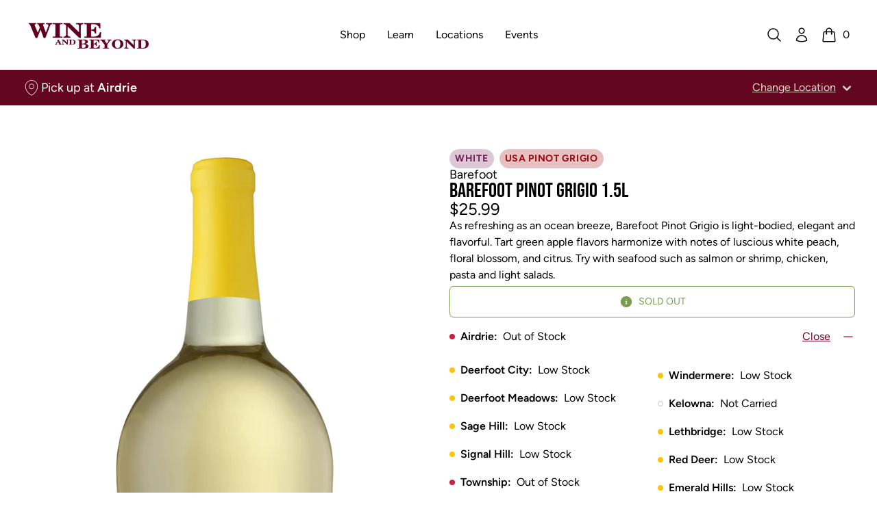

--- FILE ---
content_type: text/html; charset=utf-8
request_url: https://www.wineandbeyond.ca/products/barefoot-pinot-grigio-1-5l
body_size: 34542
content:


<!doctype html>
<html 
  class="
    no-js
    not-editor
  "
  lang="en"
>
<head>
  

  

  



  

<meta charset="utf-8">
<meta http-equiv="X-UA-Compatible" content="IE=edge">
<meta name="viewport" content="width=device-width,initial-scale=1">

<link rel="canonical" href="https://www.wineandbeyond.ca/products/barefoot-pinot-grigio-1-5l">

<link rel="preconnect" href="https://cdn.shopify.com" crossorigin>





<title>Wine and Beyond      -    BAREFOOT PINOT GRIGIO 1.5L    -    Barefoot    -    1500 ml    -    $0.00 CAD</title>


  <meta name="description" content="As refreshing as an ocean breeze, Barefoot Pinot Grigio is light-bodied, elegant and flavorful. Tart green apple flavors harmonize with notes of luscious white peach, floral blossom, and citrus. Try with seafood such as salmon or shrimp, chicken, pasta and light salads.">



<meta property="og:site_name" content="Wine and Beyond">
<meta property="og:url" content="https://www.wineandbeyond.ca/products/barefoot-pinot-grigio-1-5l">
<meta property="og:title" content="BAREFOOT PINOT GRIGIO 1.5L">
<meta property="og:type" content="product">
<meta property="og:description" content="As refreshing as an ocean breeze, Barefoot Pinot Grigio is light-bodied, elegant and flavorful. Tart green apple flavors harmonize with notes of luscious white peach, floral blossom, and citrus. Try with seafood such as salmon or shrimp, chicken, pasta and light salads."><meta property="og:image" content="http://www.wineandbeyond.ca/cdn/shop/files/1001251_1.png?v=1745942441">
  <meta property="og:image:secure_url" content="https://www.wineandbeyond.ca/cdn/shop/files/1001251_1.png?v=1745942441">
  <meta property="og:image:width" content="340">
  <meta property="og:image:height" content="1100"><meta property="og:price:amount" content="0.00">
  <meta property="og:price:currency" content="CAD"><meta name="twitter:card" content="summary_large_image">
<meta name="twitter:title" content="BAREFOOT PINOT GRIGIO 1.5L">
<meta name="twitter:description" content="As refreshing as an ocean breeze, Barefoot Pinot Grigio is light-bodied, elegant and flavorful. Tart green apple flavors harmonize with notes of luscious white peach, floral blossom, and citrus. Try with seafood such as salmon or shrimp, chicken, pasta and light salads.">




<link
    rel="icon"
    id="favicon"
    type="image/png"
    href="//www.wineandbeyond.ca/cdn/shop/files/WB_Favicon.png?crop=center&height=512&v=1729712226&width=512
  ">
<script>
  const localStorageEnabled = () => {
    try {
      if (typeof localStorage !== undefined) {
        const key = `_storage_test`;
        window.localStorage.setItem(key, null);
        window.localStorage.removeItem(key);
        return true;
      } else {
        return false
      }
    } catch (e) {
      return false;
    }
  };

  const cookiesEnabled = () => {
    try {
      document.cookie = 'cookietest=1';
      const ret = document.cookie.indexOf('cookietest=') !== -1;
      document.cookie = 'cookietest=1; expires=Thu, 01-Jan-1970 00:00:01 GMT';
      return ret;
    }
    catch (e) {
      return false;
    }
  }

  try {
    if (localStorageEnabled() && cookiesEnabled()) {
      const locationKey = '_selected_location_id'
    
      const cart = {"note":null,"attributes":{},"original_total_price":0,"total_price":0,"total_discount":0,"total_weight":0.0,"item_count":0,"items":[],"requires_shipping":false,"currency":"CAD","items_subtotal_price":0,"cart_level_discount_applications":[],"checkout_charge_amount":0}
      const cartLocation = cart.attributes[locationKey]
      
      const localStorageLocation = localStorage.getItem(locationKey)
      
      // If there is a location set in the cart, AND either no localStorage location, or a mismatch between the two, update localStorage to match the cart location

      // If there's no location set in the cart, but there is one set in localStorage, set the cart attribute to match what's in localStorage

      if (cartLocation && (!localStorageLocation || localStorageLocation !== cartLocation)) {
        localStorage.setItem(locationKey, cartLocation)
      } else if (!cartLocation && localStorageLocation) {
        window.location.href = `/cart/update?attributes[${locationKey}]=${encodeURIComponent(localStorageLocation)}&return_to=back`
      }
    }
  } catch (e) {
    console.error(e)
  }
</script>

<link
  rel="preload"
  href="//www.wineandbeyond.ca/cdn/shop/t/5/assets/BebasNeue-Regular.ttf?v=53506571015700872881685134144"
  as="font"
  type="font/ttf"
  crossorigin 
/>

<link
  rel="preload"
  href="//www.wineandbeyond.ca/cdn/shop/t/5/assets/Figtree-Regular.woff?v=6041938440466518281708032509"
  as="font"
  type="font/woff"
  crossorigin 
/>

<link
  rel="preload"
  href="//www.wineandbeyond.ca/cdn/shop/t/5/assets/Figtree-SemiBold.woff?v=66192314566287890211708032509"
  as="font"
  type="font/woff"
  crossorigin 
/>

<link
  rel="preload"
  href="//www.wineandbeyond.ca/cdn/shop/t/5/assets/Figtree-Bold.woff?v=144693288344700717841708032505"
  as="font"
  type="font/woff"
  crossorigin 
/>



<style>/*!  */
/*! tailwindcss v3.2.4 | MIT License | https://tailwindcss.com*/*,:after,:before{border:0 solid;box-sizing:border-box}:after,:before{--tw-content:""}html{-webkit-text-size-adjust:100%;font-feature-settings:normal;font-family:ui-sans-serif,system-ui,-apple-system,BlinkMacSystemFont,Segoe UI,Roboto,Helvetica Neue,Arial,Noto Sans,sans-serif,Apple Color Emoji,Segoe UI Emoji,Segoe UI Symbol,Noto Color Emoji;line-height:1.5;tab-size:4}body{line-height:inherit;margin:0}hr{border-top-width:1px;color:inherit;height:0}abbr:where([title]){-webkit-text-decoration:underline dotted;text-decoration:underline dotted}h1,h2,h3,h4,h5,h6{font-size:inherit;font-weight:inherit}a{color:inherit;text-decoration:inherit}b,strong{font-weight:bolder}code,kbd,pre,samp{font-family:ui-monospace,SFMono-Regular,Menlo,Monaco,Consolas,Liberation Mono,Courier New,monospace;font-size:1em}small{font-size:80%}sub,sup{font-size:75%;line-height:0;position:relative;vertical-align:initial}sub{bottom:-.25em}sup{top:-.5em}table{border-collapse:collapse;border-color:inherit;text-indent:0}button,input,optgroup,select,textarea{color:inherit;font-family:inherit;font-size:100%;font-weight:inherit;line-height:inherit;margin:0;padding:0}button,select{text-transform:none}[type=button],[type=reset],[type=submit],button{-webkit-appearance:button;background-color:initial;background-image:none}:-moz-focusring{outline:auto}:-moz-ui-invalid{box-shadow:none}progress{vertical-align:initial}::-webkit-inner-spin-button,::-webkit-outer-spin-button{height:auto}[type=search]{-webkit-appearance:textfield;outline-offset:-2px}::-webkit-search-decoration{-webkit-appearance:none}::-webkit-file-upload-button{-webkit-appearance:button;font:inherit}summary{display:list-item}blockquote,dd,dl,figure,h1,h2,h3,h4,h5,h6,hr,p,pre{margin:0}fieldset{margin:0}fieldset,legend{padding:0}menu,ol,ul{list-style:none;margin:0;padding:0}textarea{resize:vertical}input::placeholder,textarea::placeholder{color:#9ca3af;opacity:1}[role=button],button{cursor:pointer}:disabled{cursor:default}audio,canvas,embed,iframe,img,object,svg,video{display:block;vertical-align:middle}img,video{height:auto;max-width:100%}[hidden]{display:none}[multiple],[type=date],[type=datetime-local],[type=email],[type=month],[type=number],[type=password],[type=search],[type=tel],[type=text],[type=time],[type=url],[type=week],select,textarea{--tw-shadow:0 0 #0000;appearance:none;background-color:#fff;border-color:#6b7280;border-radius:0;border-width:1px;font-size:1rem;line-height:1.5rem;padding:.5rem .75rem}[multiple]:focus,[type=date]:focus,[type=datetime-local]:focus,[type=email]:focus,[type=month]:focus,[type=number]:focus,[type=password]:focus,[type=search]:focus,[type=tel]:focus,[type=text]:focus,[type=time]:focus,[type=url]:focus,[type=week]:focus,select:focus,textarea:focus{--tw-ring-inset:var(--tw-empty,/*!*/ /*!*/);--tw-ring-offset-width:0px;--tw-ring-offset-color:#fff;--tw-ring-color:#2563eb;--tw-ring-offset-shadow:var(--tw-ring-inset) 0 0 0 var(--tw-ring-offset-width) var(--tw-ring-offset-color);--tw-ring-shadow:var(--tw-ring-inset) 0 0 0 calc(1px + var(--tw-ring-offset-width)) var(--tw-ring-color);border-color:#2563eb;box-shadow:var(--tw-ring-offset-shadow),var(--tw-ring-shadow),var(--tw-shadow);outline:2px solid #0000;outline-offset:2px}input::placeholder,textarea::placeholder{color:#6b7280;opacity:1}::-webkit-datetime-edit-fields-wrapper{padding:0}::-webkit-date-and-time-value{min-height:1.5em}::-webkit-datetime-edit,::-webkit-datetime-edit-day-field,::-webkit-datetime-edit-hour-field,::-webkit-datetime-edit-meridiem-field,::-webkit-datetime-edit-millisecond-field,::-webkit-datetime-edit-minute-field,::-webkit-datetime-edit-month-field,::-webkit-datetime-edit-second-field,::-webkit-datetime-edit-year-field{padding-bottom:0;padding-top:0}select{background-image:url("data:image/svg+xml;charset=utf-8,%3Csvg xmlns='http://www.w3.org/2000/svg' fill='none' viewBox='0 0 20 20'%3E%3Cpath stroke='%236b7280' stroke-linecap='round' stroke-linejoin='round' stroke-width='1.5' d='m6 8 4 4 4-4'/%3E%3C/svg%3E");background-position:right .5rem center;background-repeat:no-repeat;background-size:1.5em 1.5em;padding-right:2.5rem;-webkit-print-color-adjust:exact;print-color-adjust:exact}[multiple]{background-image:none;background-position:0 0;background-repeat:unset;background-size:initial;padding-right:.75rem;-webkit-print-color-adjust:unset;print-color-adjust:unset}[type=checkbox],[type=radio]{--tw-shadow:0 0 #0000;appearance:none;background-color:#fff;background-origin:border-box;border-color:#6b7280;border-width:1px;color:#2563eb;display:inline-block;flex-shrink:0;height:1rem;padding:0;-webkit-print-color-adjust:exact;print-color-adjust:exact;-webkit-user-select:none;user-select:none;vertical-align:middle;width:1rem}[type=checkbox]{border-radius:0}[type=radio]{border-radius:100%}[type=checkbox]:focus,[type=radio]:focus{--tw-ring-inset:var(--tw-empty,/*!*/ /*!*/);--tw-ring-offset-width:2px;--tw-ring-offset-color:#fff;--tw-ring-color:#2563eb;--tw-ring-offset-shadow:var(--tw-ring-inset) 0 0 0 var(--tw-ring-offset-width) var(--tw-ring-offset-color);--tw-ring-shadow:var(--tw-ring-inset) 0 0 0 calc(2px + var(--tw-ring-offset-width)) var(--tw-ring-color);box-shadow:var(--tw-ring-offset-shadow),var(--tw-ring-shadow),var(--tw-shadow);outline:2px solid #0000;outline-offset:2px}[type=checkbox]:checked,[type=radio]:checked{background-color:currentColor;background-position:50%;background-repeat:no-repeat;background-size:100% 100%;border-color:#0000}[type=checkbox]:checked{background-image:url("data:image/svg+xml;charset=utf-8,%3Csvg viewBox='0 0 16 16' fill='%23fff' xmlns='http://www.w3.org/2000/svg'%3E%3Cpath d='M12.207 4.793a1 1 0 0 1 0 1.414l-5 5a1 1 0 0 1-1.414 0l-2-2a1 1 0 0 1 1.414-1.414L6.5 9.086l4.293-4.293a1 1 0 0 1 1.414 0z'/%3E%3C/svg%3E")}[type=radio]:checked{background-image:url("data:image/svg+xml;charset=utf-8,%3Csvg viewBox='0 0 16 16' fill='%23fff' xmlns='http://www.w3.org/2000/svg'%3E%3Ccircle cx='8' cy='8' r='3'/%3E%3C/svg%3E")}[type=checkbox]:checked:focus,[type=checkbox]:checked:hover,[type=checkbox]:indeterminate,[type=radio]:checked:focus,[type=radio]:checked:hover{background-color:currentColor;border-color:#0000}[type=checkbox]:indeterminate{background-image:url("data:image/svg+xml;charset=utf-8,%3Csvg xmlns='http://www.w3.org/2000/svg' fill='none' viewBox='0 0 16 16'%3E%3Cpath stroke='%23fff' stroke-linecap='round' stroke-linejoin='round' stroke-width='2' d='M4 8h8'/%3E%3C/svg%3E");background-position:50%;background-repeat:no-repeat;background-size:100% 100%}[type=checkbox]:indeterminate:focus,[type=checkbox]:indeterminate:hover{background-color:currentColor;border-color:#0000}[type=file]{background:unset;border-color:inherit;border-radius:0;border-width:0;font-size:unset;line-height:inherit;padding:0}[type=file]:focus{outline:1px solid ButtonText;outline:1px auto -webkit-focus-ring-color}:root{--color-transparent:#0000}*,:after,:before{border-color:#0000}details>summary{list-style-type:none}details>summary::-webkit-details-marker{display:none}[x-cloak]{display:none!important}@font-face{font-display:swap;font-family:W\&B Heading;font-weight:100 900;src:url("//www.wineandbeyond.ca/cdn/shop/t/5/assets/BebasNeue-Regular.ttf?v=53506571015700872881685134144") format("truetype")}@font-face{font-display:swap;font-family:W\&B Body;font-weight:100 200;src:url("//www.wineandbeyond.ca/cdn/shop/t/5/assets/Figtree-Regular.woff?v=6041938440466518281708032509") format("woff")}@font-face{font-display:swap;font-family:W\&B Body;font-style:italic;font-weight:100 200;src:url("//www.wineandbeyond.ca/cdn/shop/t/5/assets/Figtree-Regular.woff?v=6041938440466518281708032509") format("woff")}@font-face{font-display:swap;font-family:W\&B Body;font-weight:300;src:url("//www.wineandbeyond.ca/cdn/shop/t/5/assets/Figtree-Light.woff?v=135840398747537293601708032507") format("woff")}@font-face{font-display:swap;font-family:W\&B Body;font-style:italic;font-weight:300;src:url("//www.wineandbeyond.ca/cdn/shop/t/5/assets/Figtree-LightItalic.woff?v=86997638114364510151708032507") format("woff")}@font-face{font-display:swap;font-family:W\&B Body;font-weight:400;src:url("//www.wineandbeyond.ca/cdn/shop/t/5/assets/Figtree-Regular.woff?v=6041938440466518281708032509") format("woff")}@font-face{font-display:swap;font-family:W\&B Body;font-style:italic;font-weight:400;src:url("//www.wineandbeyond.ca/cdn/shop/t/5/assets/Figtree-Regular.woff?v=6041938440466518281708032509") format("woff")}@font-face{font-display:swap;font-family:W\&B Body;font-weight:600;src:url("//www.wineandbeyond.ca/cdn/shop/t/5/assets/Figtree-SemiBold.woff?v=66192314566287890211708032509") format("woff")}@font-face{font-display:swap;font-family:W\&B Body;font-style:italic;font-weight:600;src:url("//www.wineandbeyond.ca/cdn/shop/t/5/assets/Figtree-SemiBoldItalic.otf?28523") format("woff")}@font-face{font-display:swap;font-family:W\&B Body;font-weight:700;src:url("//www.wineandbeyond.ca/cdn/shop/t/5/assets/Figtree-Bold.woff?v=144693288344700717841708032505") format("woff")}@font-face{font-display:swap;font-family:W\&B Body;font-style:italic;font-weight:700;src:url("//www.wineandbeyond.ca/cdn/shop/t/5/assets/Figtree-BoldItalic.woff?v=121115590783966396251708032506") format("woff")}@font-face{font-display:swap;font-family:W\&B Body;font-weight:800;src:url("//www.wineandbeyond.ca/cdn/shop/t/5/assets/Figtree-ExtraBold.woff?v=167595588712219855721708032506") format("woff")}@font-face{font-display:swap;font-family:W\&B Body;font-style:italic;font-weight:800;src:url("//www.wineandbeyond.ca/cdn/shop/t/5/assets/Figtree-ExtraBoldItalic.woff?v=170583196611065695741708032506") format("woff")}@font-face{font-display:swap;font-family:W\&B Body;font-weight:900;src:url("//www.wineandbeyond.ca/cdn/shop/t/5/assets/Figtree-Black.woff?v=23415600669966025531708032505") format("woff")}@font-face{font-display:swap;font-family:W\&B Body;font-style:italic;font-weight:900;src:url("//www.wineandbeyond.ca/cdn/shop/t/5/assets/Figtree-BlackItalic.woff?v=136133080932108373701708032505") format("woff")}h1,h2,h3,h4,h5,h6{font-family:W\&B Heading,ui-sans-serif,system-ui,-apple-system,BlinkMacSystemFont,Segoe UI,Roboto,Helvetica Neue,Arial,Noto Sans,sans-serif,Apple Color Emoji,Segoe UI Emoji,Segoe UI Symbol,Noto Color Emoji;font-weight:400}body{font-family:W\&B Body,ui-sans-serif,system-ui,-apple-system,BlinkMacSystemFont,Segoe UI,Roboto,Helvetica Neue,Arial,Noto Sans,sans-serif,Apple Color Emoji,Segoe UI Emoji,Segoe UI Symbol,Noto Color Emoji}*,::backdrop,:after,:before{--tw-border-spacing-x:0;--tw-border-spacing-y:0;--tw-translate-x:0;--tw-translate-y:0;--tw-rotate:0;--tw-skew-x:0;--tw-skew-y:0;--tw-scale-x:1;--tw-scale-y:1;--tw-pan-x: ;--tw-pan-y: ;--tw-pinch-zoom: ;--tw-scroll-snap-strictness:proximity;--tw-ordinal: ;--tw-slashed-zero: ;--tw-numeric-figure: ;--tw-numeric-spacing: ;--tw-numeric-fraction: ;--tw-ring-inset: ;--tw-ring-offset-width:0px;--tw-ring-offset-color:#fff;--tw-ring-color:#3b82f680;--tw-ring-offset-shadow:0 0 #0000;--tw-ring-shadow:0 0 #0000;--tw-shadow:0 0 #0000;--tw-shadow-colored:0 0 #0000;--tw-blur: ;--tw-brightness: ;--tw-contrast: ;--tw-grayscale: ;--tw-hue-rotate: ;--tw-invert: ;--tw-saturate: ;--tw-sepia: ;--tw-drop-shadow: ;--tw-backdrop-blur: ;--tw-backdrop-brightness: ;--tw-backdrop-contrast: ;--tw-backdrop-grayscale: ;--tw-backdrop-hue-rotate: ;--tw-backdrop-invert: ;--tw-backdrop-opacity: ;--tw-backdrop-saturate: ;--tw-backdrop-sepia: }.container{width:100%}@media (min-width:375px){.container{max-width:375px}}@media (min-width:475px){.container{max-width:475px}}@media (min-width:640px){.container{max-width:640px}}@media (min-width:768px){.container{max-width:768px}}@media (min-width:1024px){.container{max-width:1024px}}@media (min-width:1280px){.container{max-width:1280px}}@media (min-width:1536px){.container{max-width:1536px}}.prose{color:unset;max-width:65ch}.prose :where([class~=lead]):not(:where([class~=not-prose] *)){color:var(--tw-prose-lead);font-size:1.25em;line-height:1.6;margin-bottom:1.2em;margin-top:1.2em}.prose :where(a):not(:where([class~=not-prose] *)){color:rgb(var(--color-values-link,var(--color-values-on-content, )));font-weight:500;text-decoration:underline}.prose :where(strong):not(:where([class~=not-prose] *)){color:unset;font-weight:600}.prose :where(a strong):not(:where([class~=not-prose] *)){color:inherit}.prose :where(blockquote strong):not(:where([class~=not-prose] *)){color:inherit}.prose :where(thead th strong):not(:where([class~=not-prose] *)){color:inherit}.prose :where(ol):not(:where([class~=not-prose] *)){list-style-type:decimal;margin-bottom:1.25em;margin-top:1.25em;padding-left:1.625em}.prose :where(ol[type=A]):not(:where([class~=not-prose] *)){list-style-type:upper-alpha}.prose :where(ol[type=a]):not(:where([class~=not-prose] *)){list-style-type:lower-alpha}.prose :where(ol[type=A s]):not(:where([class~=not-prose] *)){list-style-type:upper-alpha}.prose :where(ol[type=a s]):not(:where([class~=not-prose] *)){list-style-type:lower-alpha}.prose :where(ol[type=I]):not(:where([class~=not-prose] *)){list-style-type:upper-roman}.prose :where(ol[type=i]):not(:where([class~=not-prose] *)){list-style-type:lower-roman}.prose :where(ol[type=I s]):not(:where([class~=not-prose] *)){list-style-type:upper-roman}.prose :where(ol[type=i s]):not(:where([class~=not-prose] *)){list-style-type:lower-roman}.prose :where(ol[type="1"]):not(:where([class~=not-prose] *)){list-style-type:decimal}.prose :where(ul):not(:where([class~=not-prose] *)){list-style-type:disc;margin-bottom:1.25em;margin-top:1.25em;padding-left:1.625em}.prose :where(ol>li):not(:where([class~=not-prose] *))::marker{color:var(--tw-prose-counters);font-weight:400}.prose :where(ul>li):not(:where([class~=not-prose] *))::marker{color:var(--tw-prose-bullets)}.prose :where(hr):not(:where([class~=not-prose] *)){border-color:var(--tw-prose-hr);border-top-width:1px;margin-bottom:3em;margin-top:3em}.prose :where(blockquote):not(:where([class~=not-prose] *)){border-left-color:var(--tw-prose-quote-borders);border-left-width:.25rem;color:unset;font-style:italic;font-weight:500;margin-bottom:1.6em;margin-top:1.6em;padding-left:1em;quotes:"\201C""\201D""\2018""\2019"}.prose :where(blockquote p:first-of-type):not(:where([class~=not-prose] *)):before{content:open-quote}.prose :where(blockquote p:last-of-type):not(:where([class~=not-prose] *)):after{content:close-quote}.prose :where(h1):not(:where([class~=not-prose] *)){color:unset;font-size:2.25em;font-weight:800;line-height:1.1111111;margin-bottom:.8888889em;margin-top:0}.prose :where(h1 strong):not(:where([class~=not-prose] *)){color:inherit;font-weight:900}.prose :where(h2):not(:where([class~=not-prose] *)){color:unset;font-size:1.5em;font-weight:700;line-height:1.3333333;margin-bottom:1em;margin-top:2em}.prose :where(h2 strong):not(:where([class~=not-prose] *)){color:inherit;font-weight:800}.prose :where(h3):not(:where([class~=not-prose] *)){color:unset;font-size:1.25em;font-weight:600;line-height:1.6;margin-bottom:.6em;margin-top:1.6em}.prose :where(h3 strong):not(:where([class~=not-prose] *)){color:inherit;font-weight:700}.prose :where(h4):not(:where([class~=not-prose] *)){color:unset;font-weight:600;line-height:1.5;margin-bottom:.5em;margin-top:1.5em}.prose :where(h4 strong):not(:where([class~=not-prose] *)){color:inherit;font-weight:700}.prose :where(img):not(:where([class~=not-prose] *)){margin-bottom:2em;margin-top:2em}.prose :where(figure>*):not(:where([class~=not-prose] *)){margin-bottom:0;margin-top:0}.prose :where(figcaption):not(:where([class~=not-prose] *)){color:var(--tw-prose-captions);font-size:.875em;line-height:1.4285714;margin-top:.8571429em}.prose :where(code):not(:where([class~=not-prose] *)){color:unset;font-size:.875em;font-weight:600}.prose :where(code):not(:where([class~=not-prose] *)):before{content:"`"}.prose :where(code):not(:where([class~=not-prose] *)):after{content:"`"}.prose :where(a code):not(:where([class~=not-prose] *)){color:unset}.prose :where(h1 code):not(:where([class~=not-prose] *)){color:inherit}.prose :where(h2 code):not(:where([class~=not-prose] *)){color:inherit;font-size:.875em}.prose :where(h3 code):not(:where([class~=not-prose] *)){color:inherit;font-size:.9em}.prose :where(h4 code):not(:where([class~=not-prose] *)){color:inherit}.prose :where(blockquote code):not(:where([class~=not-prose] *)){color:inherit}.prose :where(thead th code):not(:where([class~=not-prose] *)){color:inherit}.prose :where(pre):not(:where([class~=not-prose] *)){background-color:var(--tw-prose-pre-bg);border-radius:.375rem;color:unset;font-size:.875em;font-weight:400;line-height:1.7142857;margin-bottom:1.7142857em;margin-top:1.7142857em;overflow-x:auto;padding:.8571429em 1.1428571em}.prose :where(pre code):not(:where([class~=not-prose] *)){background-color:initial;border-radius:0;border-width:0;color:unset;font-family:inherit;font-size:inherit;font-weight:inherit;line-height:inherit;padding:0}.prose :where(pre code):not(:where([class~=not-prose] *)):before{content:none}.prose :where(pre code):not(:where([class~=not-prose] *)):after{content:none}.prose :where(table):not(:where([class~=not-prose] *)){font-size:.875em;line-height:1.7142857;margin-bottom:2em;margin-top:2em;table-layout:auto;text-align:left;width:100%}.prose :where(thead):not(:where([class~=not-prose] *)){border-bottom-color:var(--tw-prose-th-borders);border-bottom-width:1px;color:unset}.prose :where(thead th):not(:where([class~=not-prose] *)){color:var(--tw-prose-headings);font-weight:600;padding-bottom:.5714286em;padding-left:.5714286em;padding-right:.5714286em;vertical-align:bottom}.prose :where(tbody tr):not(:where([class~=not-prose] *)){border-bottom-color:var(--tw-prose-td-borders);border-bottom-width:1px}.prose :where(tbody tr:last-child):not(:where([class~=not-prose] *)){border-bottom-width:0}.prose :where(tbody td):not(:where([class~=not-prose] *)){vertical-align:initial}.prose :where(tfoot):not(:where([class~=not-prose] *)){border-top-color:var(--tw-prose-th-borders);border-top-width:1px}.prose :where(tfoot td):not(:where([class~=not-prose] *)){vertical-align:top}.prose{--tw-prose-body:#374151;--tw-prose-headings:#111827;--tw-prose-lead:#4b5563;--tw-prose-links:#111827;--tw-prose-bold:#111827;--tw-prose-counters:#6b7280;--tw-prose-bullets:#d1d5db;--tw-prose-hr:#e5e7eb;--tw-prose-quotes:#111827;--tw-prose-quote-borders:#e5e7eb;--tw-prose-captions:#6b7280;--tw-prose-code:#111827;--tw-prose-pre-code:#e5e7eb;--tw-prose-pre-bg:#1f2937;--tw-prose-th-borders:#d1d5db;--tw-prose-td-borders:#e5e7eb;--tw-prose-invert-body:#d1d5db;--tw-prose-invert-headings:#fff;--tw-prose-invert-lead:#9ca3af;--tw-prose-invert-links:#fff;--tw-prose-invert-bold:#fff;--tw-prose-invert-counters:#9ca3af;--tw-prose-invert-bullets:#4b5563;--tw-prose-invert-hr:#374151;--tw-prose-invert-quotes:#f3f4f6;--tw-prose-invert-quote-borders:#374151;--tw-prose-invert-captions:#9ca3af;--tw-prose-invert-code:#fff;--tw-prose-invert-pre-code:#d1d5db;--tw-prose-invert-pre-bg:#00000080;--tw-prose-invert-th-borders:#4b5563;--tw-prose-invert-td-borders:#374151;font-size:1rem;line-height:1.75}.prose :where(p):not(:where([class~=not-prose] *)){margin-bottom:1.25em;margin-top:1.25em}.prose :where(video):not(:where([class~=not-prose] *)){margin-bottom:2em;margin-top:2em}.prose :where(figure):not(:where([class~=not-prose] *)){margin-bottom:2em;margin-top:2em}.prose :where(li):not(:where([class~=not-prose] *)){margin-bottom:.5em;margin-top:.5em}.prose :where(ol>li):not(:where([class~=not-prose] *)){padding-left:.375em}.prose :where(ul>li):not(:where([class~=not-prose] *)){padding-left:.375em}.prose :where(.prose>ul>li p):not(:where([class~=not-prose] *)){margin-bottom:.75em;margin-top:.75em}.prose :where(.prose>ul>li>:first-child):not(:where([class~=not-prose] *)){margin-top:1.25em}.prose :where(.prose>ul>li>:last-child):not(:where([class~=not-prose] *)){margin-bottom:1.25em}.prose :where(.prose>ol>li>:first-child):not(:where([class~=not-prose] *)){margin-top:1.25em}.prose :where(.prose>ol>li>:last-child):not(:where([class~=not-prose] *)){margin-bottom:1.25em}.prose :where(ul ul,ul ol,ol ul,ol ol):not(:where([class~=not-prose] *)){margin-bottom:.75em;margin-top:.75em}.prose :where(hr+*):not(:where([class~=not-prose] *)){margin-top:0}.prose :where(h2+*):not(:where([class~=not-prose] *)){margin-top:0}.prose :where(h3+*):not(:where([class~=not-prose] *)){margin-top:0}.prose :where(h4+*):not(:where([class~=not-prose] *)){margin-top:0}.prose :where(thead th:first-child):not(:where([class~=not-prose] *)){padding-left:0}.prose :where(thead th:last-child):not(:where([class~=not-prose] *)){padding-right:0}.prose :where(tbody td,tfoot td):not(:where([class~=not-prose] *)){padding:.5714286em}.prose :where(tbody td:first-child,tfoot td:first-child):not(:where([class~=not-prose] *)){padding-left:0}.prose :where(tbody td:last-child,tfoot td:last-child):not(:where([class~=not-prose] *)){padding-right:0}.prose :where(.prose>:first-child):not(:where([class~=not-prose] *)){margin-top:0}.prose :where(.prose>:last-child):not(:where([class~=not-prose] *)){margin-bottom:0}.prose :where(ol>li):not(:where([class~=not-prose] *)):before{color:unset}.prose :where(figure figcaption):not(:where([class~=not-prose] *)){color:unset}.prose-sm{font-size:.875rem;line-height:1.7142857}.prose-sm :where(p):not(:where([class~=not-prose] *)){margin-bottom:1.1428571em;margin-top:1.1428571em}.prose-sm :where([class~=lead]):not(:where([class~=not-prose] *)){font-size:1.2857143em;line-height:1.5555556;margin-bottom:.8888889em;margin-top:.8888889em}.prose-sm :where(blockquote):not(:where([class~=not-prose] *)){margin-bottom:1.3333333em;margin-top:1.3333333em;padding-left:1.1111111em}.prose-sm :where(h1):not(:where([class~=not-prose] *)){font-size:2.1428571em;line-height:1.2;margin-bottom:.8em;margin-top:0}.prose-sm :where(h2):not(:where([class~=not-prose] *)){font-size:1.4285714em;line-height:1.4;margin-bottom:.8em;margin-top:1.6em}.prose-sm :where(h3):not(:where([class~=not-prose] *)){font-size:1.2857143em;line-height:1.5555556;margin-bottom:.4444444em;margin-top:1.5555556em}.prose-sm :where(h4):not(:where([class~=not-prose] *)){line-height:1.4285714;margin-bottom:.5714286em;margin-top:1.4285714em}.prose-sm :where(img):not(:where([class~=not-prose] *)){margin-bottom:1.7142857em;margin-top:1.7142857em}.prose-sm :where(video):not(:where([class~=not-prose] *)){margin-bottom:1.7142857em;margin-top:1.7142857em}.prose-sm :where(figure):not(:where([class~=not-prose] *)){margin-bottom:1.7142857em;margin-top:1.7142857em}.prose-sm :where(figure>*):not(:where([class~=not-prose] *)){margin-bottom:0;margin-top:0}.prose-sm :where(figcaption):not(:where([class~=not-prose] *)){font-size:.8571429em;line-height:1.3333333;margin-top:.6666667em}.prose-sm :where(code):not(:where([class~=not-prose] *)){font-size:.8571429em}.prose-sm :where(h2 code):not(:where([class~=not-prose] *)){font-size:.9em}.prose-sm :where(h3 code):not(:where([class~=not-prose] *)){font-size:.8888889em}.prose-sm :where(pre):not(:where([class~=not-prose] *)){border-radius:.25rem;font-size:.8571429em;line-height:1.6666667;margin-bottom:1.6666667em;margin-top:1.6666667em;padding:.6666667em 1em}.prose-sm :where(ol):not(:where([class~=not-prose] *)){margin-bottom:1.1428571em;margin-top:1.1428571em;padding-left:1.5714286em}.prose-sm :where(ul):not(:where([class~=not-prose] *)){margin-bottom:1.1428571em;margin-top:1.1428571em;padding-left:1.5714286em}.prose-sm :where(li):not(:where([class~=not-prose] *)){margin-bottom:.2857143em;margin-top:.2857143em}.prose-sm :where(ol>li):not(:where([class~=not-prose] *)){padding-left:.4285714em}.prose-sm :where(ul>li):not(:where([class~=not-prose] *)){padding-left:.4285714em}.prose-sm :where(.prose-sm>ul>li p):not(:where([class~=not-prose] *)){margin-bottom:.5714286em;margin-top:.5714286em}.prose-sm :where(.prose-sm>ul>li>:first-child):not(:where([class~=not-prose] *)){margin-top:1.1428571em}.prose-sm :where(.prose-sm>ul>li>:last-child):not(:where([class~=not-prose] *)){margin-bottom:1.1428571em}.prose-sm :where(.prose-sm>ol>li>:first-child):not(:where([class~=not-prose] *)){margin-top:1.1428571em}.prose-sm :where(.prose-sm>ol>li>:last-child):not(:where([class~=not-prose] *)){margin-bottom:1.1428571em}.prose-sm :where(ul ul,ul ol,ol ul,ol ol):not(:where([class~=not-prose] *)){margin-bottom:.5714286em;margin-top:.5714286em}.prose-sm :where(hr):not(:where([class~=not-prose] *)){margin-bottom:2.8571429em;margin-top:2.8571429em}.prose-sm :where(hr+*):not(:where([class~=not-prose] *)){margin-top:0}.prose-sm :where(h2+*):not(:where([class~=not-prose] *)){margin-top:0}.prose-sm :where(h3+*):not(:where([class~=not-prose] *)){margin-top:0}.prose-sm :where(h4+*):not(:where([class~=not-prose] *)){margin-top:0}.prose-sm :where(table):not(:where([class~=not-prose] *)){font-size:.8571429em;line-height:1.5}.prose-sm :where(thead th):not(:where([class~=not-prose] *)){padding-bottom:.6666667em;padding-left:1em;padding-right:1em}.prose-sm :where(thead th:first-child):not(:where([class~=not-prose] *)){padding-left:0}.prose-sm :where(thead th:last-child):not(:where([class~=not-prose] *)){padding-right:0}.prose-sm :where(tbody td,tfoot td):not(:where([class~=not-prose] *)){padding:.6666667em 1em}.prose-sm :where(tbody td:first-child,tfoot td:first-child):not(:where([class~=not-prose] *)){padding-left:0}.prose-sm :where(tbody td:last-child,tfoot td:last-child):not(:where([class~=not-prose] *)){padding-right:0}.prose-sm :where(.prose-sm>:first-child):not(:where([class~=not-prose] *)){margin-top:0}.prose-sm :where(.prose-sm>:last-child):not(:where([class~=not-prose] *)){margin-bottom:0}.aspect-w-2{--tw-aspect-w:2;padding-bottom:calc(var(--tw-aspect-h)/var(--tw-aspect-w)*100%);position:relative}.aspect-w-2>*{bottom:0;height:100%;left:0;position:absolute;right:0;top:0;width:100%}.aspect-h-2{--tw-aspect-h:2}.aspect-w-3{--tw-aspect-w:3;padding-bottom:calc(var(--tw-aspect-h)/var(--tw-aspect-w)*100%);position:relative}.aspect-w-3>*{bottom:0;height:100%;left:0;position:absolute;right:0;top:0;width:100%}.aspect-h-3{--tw-aspect-h:3}.aspect-none{padding-bottom:0;position:static}.aspect-none>*{bottom:auto;height:auto;left:auto;position:static;right:auto;top:auto;width:auto}.palette{--tw-bg-opacity:1;--tw-text-opacity:1;background-color:rgba(var(--color-values-content, ),var(--tw-bg-opacity));color:rgba(var(--color-values-on-content, ),var(--tw-text-opacity))}.wrapper{margin-left:auto;margin-right:auto;max-width:80rem;padding-left:1rem;padding-right:1rem}@media (min-width:640px){.wrapper{padding-left:1.5rem;padding-right:1.5rem}}@media (min-width:1024px){.wrapper{padding-left:2rem;padding-right:2rem}}.wrapper-md{margin-left:auto;margin-right:auto;max-width:80rem;padding-left:1rem;padding-right:1rem}@media (min-width:640px){.wrapper-md{padding-left:1.5rem;padding-right:1.5rem}}@media (min-width:1024px){.wrapper-md{padding-left:2rem;padding-right:2rem}}.wrapper-md{max-width:64rem}.wrapper-sm{margin-left:auto;margin-right:auto;max-width:80rem;padding-left:1rem;padding-right:1rem}@media (min-width:640px){.wrapper-sm{padding-left:1.5rem;padding-right:1.5rem}}@media (min-width:1024px){.wrapper-sm{padding-left:2rem;padding-right:2rem}}.wrapper-sm{max-width:48rem}.wrapper-xs{margin-left:auto;margin-right:auto;max-width:80rem;padding-left:1rem;padding-right:1rem}@media (min-width:640px){.wrapper-xs{padding-left:1.5rem;padding-right:1.5rem}}@media (min-width:1024px){.wrapper-xs{padding-left:2rem;padding-right:2rem}}.wrapper-xs{max-width:42rem}.surface{--color-values-surface-current:var(--color-values-surface,var(--color-values-content));--tw-bg-opacity:1;--tw-text-opacity:1;background-color:rgba(var(--color-values-surface-current,var(--color-values-content, )),var(--tw-bg-opacity));color:rgba(var(--color-values-on-content, ),var(--tw-text-opacity))}.surface .surface{--color-values-surface-current:var(--color-values-surface-nested,var(--color-values-surface,var(--color-content)))}.btn{--tw-shadow:0 1px 2px 0 #0000000d;--tw-shadow-colored:0 1px 2px 0 var(--tw-shadow-color);--tw-bg-opacity:1;--tw-text-opacity:1;align-items:center;background-color:rgba(var(--color-values-control,var(--color-values-on-content, )),var(--tw-bg-opacity));border-color:#0000;border-color:var(--color-rgb-control-border,var(--color-transparent, ));border-radius:.375rem;border-width:1px;box-shadow:var(--tw-ring-offset-shadow,0 0 #0000),var(--tw-ring-shadow,0 0 #0000),var(--tw-shadow);color:rgba(var(--color-values-on-control,var(--color-values-content, )),var(--tw-text-opacity));cursor:pointer;display:inline-flex;font-weight:500;text-align:center}.btn:disabled{cursor:default}.btn:hover{--tw-bg-opacity:1;background-color:rgba(var(--color-values-control-hover,var(--color-values-control,var(--color-values-on-content, ))),var(--tw-bg-opacity))}.btn:focus{--tw-ring-offset-shadow:var(--tw-ring-inset) 0 0 0 var(--tw-ring-offset-width) var(--tw-ring-offset-color);--tw-ring-shadow:var(--tw-ring-inset) 0 0 0 calc(2px + var(--tw-ring-offset-width)) var(--tw-ring-color);--tw-ring-opacity:1;--tw-ring-color:rgba(var(--color-values-control-focus,var(--color-values-control-active,var(--color-values-control-hover,var(--color-values-control,var(--color-values-on-content, ))))),var(--tw-ring-opacity));--tw-ring-offset-width:2px;--tw-ring-offset-color:rgb(var(--color-values-surface-current,var(--color-values-content, )));box-shadow:var(--tw-ring-offset-shadow),var(--tw-ring-shadow),var(--tw-shadow,0 0 #0000);outline:2px solid #0000;outline-offset:2px}.btn{transition-duration:.15s;transition-property:transform;transition-timing-function:cubic-bezier(.4,0,.2,1)}.btn:active{--tw-scale-x:.95;--tw-scale-y:.95;--tw-bg-opacity:1;background-color:rgba(var(--color-values-control-active,var(--color-values-control-hover,var(--color-values-control,var(--color-values-on-content, )))),var(--tw-bg-opacity));transform:translate(var(--tw-translate-x),var(--tw-translate-y)) rotate(var(--tw-rotate)) skewX(var(--tw-skew-x)) skewY(var(--tw-skew-y)) scaleX(var(--tw-scale-x)) scaleY(var(--tw-scale-y))}.btn-submit{--tw-bg-opacity:1;--tw-text-opacity:1;background-color:rgba(var(--color-values-submit,var(--color-values-control,var(--color-values-on-content, ))),var(--tw-bg-opacity));border-color:var(--color-rgb-submit-border,var(--color-transparent, ));color:rgba(var(--color-values-on-submit,var(--color-values-on-control,var(--color-values-content, ))),var(--tw-text-opacity))}.btn-submit:hover{--tw-bg-opacity:1;background-color:rgba(var(--color-values-submit-hover,var(--color-values-submit,var(--color-values-control-hover,var(--color-values-control,var(--color-values-on-content, ))))),var(--tw-bg-opacity))}.btn-submit:focus{--tw-ring-opacity:1;--tw-ring-color:rgba(var(--color-values-submit-focus,var(--color-values-submit-active,var(--color-values-submit-hover,var(--color-values-submit,var(--color-values-control-focus,var(--color-values-on-content, )))))),var(--tw-ring-opacity))}.btn-submit:active{--tw-bg-opacity:1;background-color:rgba(var(--color-values-submit-active,var(--color-values-submit-hover,var(--color-values-submit,var(--color-values-on-content, )))),var(--tw-bg-opacity))}.btn-content{--tw-bg-opacity:1;--tw-text-opacity:1;border-color:#0000;color:rgba(var(--color-values-on-content, ),var(--tw-text-opacity))}.btn-content,.btn-content:hover{background-color:rgba(var(--color-values-content, ),var(--tw-bg-opacity))}.btn-content:hover{--tw-border-opacity:1;--tw-bg-opacity:1;border-color:rgba(var(--color-values-on-content, ),var(--tw-border-opacity))}.btn-content:focus{--tw-bg-opacity:1;--tw-text-opacity:1;--tw-ring-opacity:1;--tw-ring-color:rgba(var(--color-values-on-content, ),var(--tw-ring-opacity));background-color:rgba(var(--color-values-on-content, ),var(--tw-bg-opacity));color:rgba(var(--color-values-content, ),var(--tw-text-opacity))}.btn-outline{border-color:rgba(var(--color-values-control,var(--color-values-on-content, )),var(--tw-border-opacity));color:rgba(var(--color-values-control,var(--color-values-on-content, )),var(--tw-text-opacity))}.btn-outline,.btn-outline:hover{--tw-border-opacity:1;--tw-text-opacity:1;background-color:initial}.btn-outline:hover{border-color:rgba(var(--color-values-control-hover,var(--color-values-control,var(--color-values-on-content, ))),var(--tw-border-opacity));color:rgba(var(--color-values-control-hover,var(--color-values-control,var(--color-values-on-content, ))),var(--tw-text-opacity))}.btn-outline:active{--tw-border-opacity:1;--tw-text-opacity:1;background-color:initial;border-color:rgba(var(--color-values-control-active,var(--color-values-control-hover,var(--color-values-control,var(--color-values-on-content, )))),var(--tw-border-opacity));color:rgba(var(--color-values-control-active,var(--color-values-control-hover,var(--color-values-control,var(--color-values-on-content, )))),var(--tw-text-opacity))}.btn-transparent{--tw-text-opacity:1;--tw-shadow:0 0 #0000;--tw-shadow-colored:0 0 #0000;background-color:initial;border-color:#0000;box-shadow:var(--tw-ring-offset-shadow,0 0 #0000),var(--tw-ring-shadow,0 0 #0000),var(--tw-shadow);color:rgba(var(--color-values-control,var(--color-values-on-content, )),var(--tw-text-opacity))}.btn-transparent:hover{color:rgba(var(--color-values-control-hover,var(--color-values-control,var(--color-values-on-content, ))),var(--tw-text-opacity))}.btn-transparent:active,.btn-transparent:hover{--tw-text-opacity:1;background-color:initial;border-color:#0000}.btn-transparent:active{color:rgba(var(--color-values-control-active,var(--color-values-control-hover,var(--color-values-control,var(--color-values-on-content, )))),var(--tw-text-opacity))}.bg-gradient-gold{background:radial-gradient(ellipse farthest-corner at right bottom,#feda39 0,#fdb930 20%,#cc9c33 40%,#be9841 50%,#0000 80%),radial-gradient(ellipse farthest-corner at left top,#fff 0,#ffffad 15%,#d1b566 50%,#bf9940 75%,#bf9940 100%)}.bg-gradient-ribbon{background:linear-gradient(115deg,#56524e 16%,#736e68 30%,#56524e 52%,#6c4b4b 78%)}.ribbon-clip{--inset:0.2em;clip-path:polygon(0 0,var(--inset) 50%,0 100%,100% 100%,calc(100% - var(--inset)) 50%,100% 0)}.rte{font-size:1.125rem;line-height:1.75rem}.rte :is(:where(strong):not(:where([class~=not-prose] *))){font-weight:700}.rte :is(:where(p):not(:where([class~=not-prose] *))){margin-bottom:1.5rem}.rte :is(:where(p):not(:where([class~=not-prose] *))):last-of-type{margin-bottom:0}.rte :is(:where(a):not(:where([class~=not-prose] *))){font-weight:700;text-decoration-line:underline}.rte :is(:where(ol):not(:where([class~=not-prose] *))){list-style-type:decimal}.rte :is(:where(ul):not(:where([class~=not-prose] *))){list-style-type:disc;margin-bottom:1.5rem;padding-left:2rem;padding-right:2rem}@media (min-width:768px){.rte :is(:where(ul):not(:where([class~=not-prose] *))){padding-left:2.5rem;padding-right:2.5rem}}.rte :is(:where(ol):not(:where([class~=not-prose] *))){margin-bottom:1.5rem;padding-left:2rem;padding-right:2rem}@media (min-width:768px){.rte :is(:where(ol):not(:where([class~=not-prose] *))){padding-left:2.5rem;padding-right:2.5rem}}label{--tw-text-opacity:1;color:rgba(var(--color-values-on-content, ),var(--tw-text-opacity));display:block;font-size:.875rem;font-weight:500;line-height:1.25rem;margin-bottom:.5rem}input,textarea{appearance:none;background-image:none;border-radius:.375rem;border-width:1px;display:block;font-size:1rem;line-height:1.5rem;padding:.5rem 2.5rem .5rem .75rem;width:100%}@media (min-width:640px){input,textarea{font-size:.875rem;line-height:1.25rem}}select{appearance:none;background-image:none;border-radius:.375rem;border-width:1px;cursor:pointer;display:block;font-size:1rem;line-height:1.5rem;padding:.5rem 2.25rem .5rem .75rem;width:100%}@media (min-width:640px){select{font-size:.875rem;line-height:1.25rem}}select{background-image:url("data:image/svg+xml;charset=utf-8,%3Csvg xmlns='http://www.w3.org/2000/svg' viewBox='0 0 20 20' fill='currentColor'%3E%3Cpath fill-rule='evenodd' d='M5.293 7.293a1 1 0 0 1 1.414 0L10 10.586l3.293-3.293a1 1 0 1 1 1.414 1.414l-4 4a1 1 0 0 1-1.414 0l-4-4a1 1 0 0 1 0-1.414z' clip-rule='evenodd'/%3E%3C/svg%3E");background-position:right .75rem center;background-size:1.25rem 1.25rem}input[type=number].no-stepper::-webkit-inner-spin-button,input[type=number].no-stepper::-webkit-outer-spin-button{-webkit-appearance:none;margin:0}input[type=number].no-stepper{-moz-appearance:textfield}.bg-warning-tape{background-image:repeating-linear-gradient(-55deg,#ffd001,#ffd001 20px,#ffb101 0,#ffb101 40px)}.shopify{font-size:1.125rem;line-height:1.75rem}.shopify :is(:where(strong):not(:where([class~=not-prose] *))){font-weight:700}.shopify :is(:where(p):not(:where([class~=not-prose] *))){margin-bottom:1.5rem}.shopify :is(:where(p):not(:where([class~=not-prose] *))):last-of-type{margin-bottom:0}.shopify :is(:where(a):not(:where([class~=not-prose] *))){font-weight:700;text-decoration-line:underline}.shopify :is(:where(ol):not(:where([class~=not-prose] *))){list-style-type:decimal}.shopify :is(:where(ul):not(:where([class~=not-prose] *))){list-style-type:disc;margin-bottom:1.5rem;padding-left:2rem;padding-right:2rem}@media (min-width:768px){.shopify :is(:where(ul):not(:where([class~=not-prose] *))){padding-left:2.5rem;padding-right:2.5rem}}.shopify :is(:where(ol):not(:where([class~=not-prose] *))){margin-bottom:1.5rem;padding-left:2rem;padding-right:2rem}@media (min-width:768px){.shopify :is(:where(ol):not(:where([class~=not-prose] *))){padding-left:2.5rem;padding-right:2.5rem}}.shopify .shopify-payment-button__button--branded,.shopify .shopify-payment-button__button--unbranded{border-radius:.375rem;overflow:hidden}.brand{background-color:#9c0a0f40}.brand,.brand p{--tw-text-opacity:1;color:rgb(156 10 15/var(--tw-text-opacity))}.brand-beige{background-color:#eadf9740}.brand-beige,.brand-beige p{--tw-text-opacity:1;color:rgb(234 223 151/var(--tw-text-opacity))}.barrel-select{background-color:#573a2a40}.barrel-select,.barrel-select p{--tw-text-opacity:1;color:rgb(87 58 42/var(--tw-text-opacity))}.new-teal{background-color:#6ac6b840}.new-teal,.new-teal p{--tw-text-opacity:1;color:rgb(106 198 184/var(--tw-text-opacity))}.pv-red{background-color:#cc1f4240}.pv-red,.pv-red p{--tw-text-opacity:1;color:rgb(204 31 66/var(--tw-text-opacity))}.pricing-red{background-color:#da202c40}.pricing-red,.pricing-red p{--tw-text-opacity:1;color:rgb(218 32 44/var(--tw-text-opacity))}.beer-green{background-color:#799e4d40}.beer-green,.beer-green p{--tw-text-opacity:1;color:rgb(121 158 77/var(--tw-text-opacity))}.spirits-blue{background-color:#069bbf40}.spirits-blue,.spirits-blue p{--tw-text-opacity:1;color:rgb(6 155 191/var(--tw-text-opacity))}.wine-purple{background-color:#76205740}.wine-purple,.wine-purple p{--tw-text-opacity:1;color:rgb(118 32 87/var(--tw-text-opacity))}.accs-orange{background-color:#f68d2b40}.accs-orange,.accs-orange p{--tw-text-opacity:1;color:rgb(246 141 43/var(--tw-text-opacity))}.alberta-yellow{background-color:#ffc50940}.alberta-yellow,.alberta-yellow p{--tw-text-opacity:1;color:rgb(255 197 9/var(--tw-text-opacity))}.alberta-blue{background-color:#1e3c7b40}.alberta-blue,.alberta-blue p{--tw-text-opacity:1;color:rgb(30 60 123/var(--tw-text-opacity))}.spr-starrating{font-size:1.125rem;line-height:1.75rem}.spr-starrating :is(:where(strong):not(:where([class~=not-prose] *))){font-weight:700}.spr-starrating :is(:where(p):not(:where([class~=not-prose] *))){margin-bottom:1.5rem}.spr-starrating :is(:where(p):not(:where([class~=not-prose] *))):last-of-type{margin-bottom:0}.spr-starrating :is(:where(a):not(:where([class~=not-prose] *))){font-weight:700;text-decoration-line:underline}.spr-starrating :is(:where(ol):not(:where([class~=not-prose] *))){list-style-type:decimal}.spr-starrating :is(:where(ul):not(:where([class~=not-prose] *))){list-style-type:disc;margin-bottom:1.5rem;padding-left:2rem;padding-right:2rem}@media (min-width:768px){.spr-starrating :is(:where(ul):not(:where([class~=not-prose] *))){padding-left:2.5rem;padding-right:2.5rem}}.spr-starrating :is(:where(ol):not(:where([class~=not-prose] *))){margin-bottom:1.5rem;padding-left:2rem;padding-right:2rem}@media (min-width:768px){.spr-starrating :is(:where(ol):not(:where([class~=not-prose] *))){padding-left:2.5rem;padding-right:2.5rem}}.spr-starrating{align-items:baseline;display:flex;justify-content:flex-start!important}.spr-stars>*{align-items:center;display:flex;gap:.125rem}.no-scrollbar{-ms-overflow-style:none;scrollbar-width:none}.no-scrollbar::-webkit-scrollbar{display:none}.sr-only{clip:rect(0,0,0,0);border-width:0;height:1px;margin:-1px;overflow:hidden;padding:0;position:absolute;white-space:nowrap;width:1px}.pointer-events-none{pointer-events:none}.invisible{visibility:hidden}.collapse{visibility:collapse}.fixed{position:fixed}.absolute{position:absolute}.relative{position:relative}.inset-0{left:0;right:0}.inset-0,.inset-y-0{bottom:0;top:0}.inset-x-0{left:0;right:0}.top-0{top:0}.left-0{left:0}.bottom-0{bottom:0}.right-0{right:0}.top-\[2px\]{top:2px}.left-1\/2{left:50%}.top-\[100\%\]{top:100%}.top-1{top:.25rem}.top-3{top:.75rem}.top-4{top:1rem}.top-2{top:.5rem}.left-2{left:.5rem}.left-1{left:.25rem}.right-4{right:1rem}.top-\[5px\]{top:5px}.left-\[5px\]{left:5px}.top-\[0\.055em\]{top:.055em}.left-\[-0\.03em\]{left:-.03em}.z-0{z-index:0}.-z-10{z-index:-10}.-z-20{z-index:-20}.-z-30{z-index:-30}.z-30{z-index:30}.z-50{z-index:50}.z-max{z-index:2147483647}.z-10{z-index:10}.z-\[100\]{z-index:100}.z-\[150\]{z-index:150}.order-first{order:-9999}.order-last{order:9999}.col-span-1{grid-column:span 1/span 1}.col-span-2{grid-column:span 2/span 2}.col-span-3{grid-column:span 3/span 3}.col-span-4{grid-column:span 4/span 4}.col-span-5{grid-column:span 5/span 5}.col-span-6{grid-column:span 6/span 6}.col-span-7{grid-column:span 7/span 7}.col-span-8{grid-column:span 8/span 8}.col-span-10{grid-column:span 10/span 10}.col-span-11{grid-column:span 11/span 11}.col-span-12{grid-column:span 12/span 12}.col-span-full{grid-column:1/-1}.m-auto{margin:auto}.m-0{margin:0}.-m-1{margin:-.25rem}.m-4{margin:1rem}.m-1{margin:.25rem}.mx-auto{margin-left:auto;margin-right:auto}.my-auto{margin-bottom:auto;margin-top:auto}.my-4{margin-bottom:1rem;margin-top:1rem}.mx-1{margin-left:.25rem;margin-right:.25rem}.my-1{margin-bottom:.25rem;margin-top:.25rem}.mx-2\.5{margin-left:.625rem;margin-right:.625rem}.mx-2{margin-left:.5rem;margin-right:.5rem}.mx-6{margin-left:1.5rem;margin-right:1.5rem}.my-6{margin-bottom:1.5rem;margin-top:1.5rem}.mx-3{margin-left:.75rem;margin-right:.75rem}.my-5{margin-bottom:1.25rem;margin-top:1.25rem}.mb-auto{margin-bottom:auto}.mt-auto{margin-top:auto}.mr-auto{margin-right:auto}.ml-auto{margin-left:auto}.mb-2{margin-bottom:.5rem}.mb-4{margin-bottom:1rem}.mb-6{margin-bottom:1.5rem}.ml-6{margin-left:1.5rem}.mb-0{margin-bottom:0}.ml-4{margin-left:1rem}.mr-2{margin-right:.5rem}.mb-3{margin-bottom:.75rem}.mr-0{margin-right:0}.mr-3{margin-right:.75rem}.mt-6{margin-top:1.5rem}.mb-7{margin-bottom:1.75rem}.mt-9{margin-top:2.25rem}.mt-4{margin-top:1rem}.mt-12{margin-top:3rem}.mt-2{margin-top:.5rem}.mt-8{margin-top:2rem}.mb-1{margin-bottom:.25rem}.mt-1{margin-top:.25rem}.mt-5{margin-top:1.25rem}.mt-3{margin-top:.75rem}.mb-8{margin-bottom:2rem}.ml-2{margin-left:.5rem}.mt-2\.5{margin-top:.625rem}.ml-0{margin-left:0}.mb-10{margin-bottom:2.5rem}.mt-16{margin-top:4rem}.mt-10{margin-top:2.5rem}.mt-0{margin-top:0}.mr-4{margin-right:1rem}.mb-16{margin-bottom:4rem}.-ml-\[0\.125rem\]{margin-left:-.125rem}.-mr-1{margin-right:-.25rem}.mt-0\.5{margin-top:.125rem}.mr-8{margin-right:2rem}.mr-6{margin-right:1.5rem}.mr-1{margin-right:.25rem}.block{display:block}.inline-block{display:inline-block}.inline{display:inline}.flex{display:flex}.inline-flex{display:inline-flex}.table{display:table}.flow-root{display:flow-root}.grid{display:grid}.contents{display:contents}.hidden{display:none}.aspect-square{aspect-ratio:1/1}.aspect-landscape{aspect-ratio:3/2}.aspect-portrait{aspect-ratio:2/3}.aspect-video{aspect-ratio:16/9}.h-full{height:100%}.h-auto{height:auto}.h-screen{height:100vh}.h-5{height:1.25rem}.h-11{height:2.75rem}.h-4{height:1rem}.h-6{height:1.5rem}.h-7{height:1.75rem}.h-12{height:3rem}.h-2{height:.5rem}.h-28{height:7rem}.h-3{height:.75rem}.h-16{height:4rem}.h-fit{height:-moz-fit-content;height:fit-content}.h-\[-webkit-fill-available\]{height:-webkit-fill-available}.h-10{height:2.5rem}.h-14{height:3.5rem}.h-\[50px\]{height:50px}.h-\[0\.85em\]{height:.85em}.max-h-\[22\.8rem\]{max-height:22.8rem}.min-h-full{min-height:100%}.min-h-screen{min-height:100vh}.w-1\/3{width:33.333333%}.w-2{width:.5rem}.w-1{width:.25rem}.w-full{width:100%}.w-5{width:1.25rem}.w-12{width:3rem}.w-10{width:2.5rem}.w-11\/12{width:91.666667%}.w-14{width:3.5rem}.w-4{width:1rem}.w-6{width:1.5rem}.w-7{width:1.75rem}.w-fit{width:-moz-fit-content;width:fit-content}.w-28{width:7rem}.w-1\/2{width:50%}.w-3{width:.75rem}.w-48{width:12rem}.w-1\/4{width:25%}.w-2\/3{width:66.666667%}.w-3\/4{width:75%}.w-16{width:4rem}.w-20{width:5rem}.w-40{width:10rem}.w-\[90vw\]{width:90vw}.w-\[-webkit-fill-available\]{width:-webkit-fill-available}.w-max{width:max-content}.w-24{width:6rem}.w-auto{width:auto}.w-screen{width:100vw}.w-10\/12{width:83.333333%}.w-\[50px\]{width:50px}.w-\[1em\]{width:1em}.w-\[0\.85em\]{width:.85em}.min-w-0{min-width:0}.min-w-max{min-width:max-content}.min-w-\[1\.75em\]{min-width:1.75em}.max-w-7xl{max-width:80rem}.max-w-3xl{max-width:48rem}.max-w-2xl{max-width:42rem}.max-w-screen-2xl{max-width:1536px}.max-w-screen-md{max-width:768px}.max-w-lg{max-width:32rem}.max-w-xl{max-width:36rem}.max-w-xs{max-width:20rem}.max-w-sm{max-width:24rem}.max-w-none{max-width:none}.max-w-4xl{max-width:56rem}.max-w-6xl{max-width:72rem}.max-w-md{max-width:28rem}.max-w-\[10rem\]{max-width:10rem}.flex-1{flex:1 1 0%}.flex-shrink-0,.shrink-0{flex-shrink:0}.flex-grow,.grow{flex-grow:1}.basis-\[22\%\]{flex-basis:22%}.basis-1\/3{flex-basis:33.333333%}.-translate-x-1\/2{--tw-translate-x:-50%}.-translate-x-1\/2,.-translate-y-1\/2{transform:translate(var(--tw-translate-x),var(--tw-translate-y)) rotate(var(--tw-rotate)) skewX(var(--tw-skew-x)) skewY(var(--tw-skew-y)) scaleX(var(--tw-scale-x)) scaleY(var(--tw-scale-y))}.-translate-y-1\/2{--tw-translate-y:-50%}.scale-105{--tw-scale-x:1.05;--tw-scale-y:1.05}.scale-105,.transform{transform:translate(var(--tw-translate-x),var(--tw-translate-y)) rotate(var(--tw-rotate)) skewX(var(--tw-skew-x)) skewY(var(--tw-skew-y)) scaleX(var(--tw-scale-x)) scaleY(var(--tw-scale-y))}.cursor-pointer{cursor:pointer}.cursor-text{cursor:text}.cursor-not-allowed{cursor:not-allowed}.cursor-default{cursor:default}.select-none{-webkit-user-select:none;user-select:none}.select-auto{-webkit-user-select:auto;user-select:auto}.resize-none{resize:none}.snap-x{scroll-snap-type:x var(--tw-scroll-snap-strictness)}.snap-mandatory{--tw-scroll-snap-strictness:mandatory}.snap-center{scroll-snap-align:center}.list-\[\'-\'\]{list-style-type:"-"}.list-none{list-style-type:none}.list-disc{list-style-type:disc}.appearance-none{appearance:none}.auto-cols-max{grid-auto-columns:max-content}.grid-cols-1{grid-template-columns:repeat(1,minmax(0,1fr))}.grid-cols-2{grid-template-columns:repeat(2,minmax(0,1fr))}.grid-cols-3{grid-template-columns:repeat(3,minmax(0,1fr))}.grid-cols-4{grid-template-columns:repeat(4,minmax(0,1fr))}.grid-cols-5{grid-template-columns:repeat(5,minmax(0,1fr))}.grid-cols-6{grid-template-columns:repeat(6,minmax(0,1fr))}.grid-cols-10{grid-template-columns:repeat(10,minmax(0,1fr))}.grid-cols-11{grid-template-columns:repeat(11,minmax(0,1fr))}.grid-cols-12{grid-template-columns:repeat(12,minmax(0,1fr))}.flex-row-reverse{flex-direction:row-reverse}.flex-col{flex-direction:column}.flex-col-reverse{flex-direction:column-reverse}.flex-wrap{flex-wrap:wrap}.items-start{align-items:flex-start}.items-end{align-items:flex-end}.items-center{align-items:center}.items-baseline{align-items:baseline}.items-stretch{align-items:stretch}.justify-start{justify-content:flex-start}.justify-end{justify-content:flex-end}.justify-center{justify-content:center}.justify-between{justify-content:space-between}.justify-around{justify-content:space-around}.gap-3{gap:.75rem}.gap-2{gap:.5rem}.gap-6{gap:1.5rem}.gap-4{gap:1rem}.gap-1{gap:.25rem}.gap-px{gap:1px}.gap-5{gap:1.25rem}.gap-8{gap:2rem}.gap-y-6{row-gap:1.5rem}.gap-x-12{column-gap:3rem}.gap-y-10{row-gap:2.5rem}.gap-x-24{column-gap:6rem}.gap-x-6{column-gap:1.5rem}.gap-x-8{column-gap:2rem}.gap-y-8{row-gap:2rem}.gap-y-12{row-gap:3rem}.gap-x-32{column-gap:8rem}.gap-y-3{row-gap:.75rem}.gap-y-4{row-gap:1rem}.gap-x-4{column-gap:1rem}.gap-x-16{column-gap:4rem}.gap-x-1\.5{column-gap:.375rem}.gap-x-1{column-gap:.25rem}.gap-x-10{column-gap:2.5rem}.gap-x-3{column-gap:.75rem}.space-y-0>:not([hidden])~:not([hidden]){--tw-space-y-reverse:0;margin-bottom:calc(0px*var(--tw-space-y-reverse));margin-top:calc(0px*(1 - var(--tw-space-y-reverse)))}.space-y-4>:not([hidden])~:not([hidden]){--tw-space-y-reverse:0;margin-bottom:calc(1rem*var(--tw-space-y-reverse));margin-top:calc(1rem*(1 - var(--tw-space-y-reverse)))}.space-x-6>:not([hidden])~:not([hidden]){--tw-space-x-reverse:0;margin-left:calc(1.5rem*(1 - var(--tw-space-x-reverse)));margin-right:calc(1.5rem*var(--tw-space-x-reverse))}.space-y-8>:not([hidden])~:not([hidden]){--tw-space-y-reverse:0;margin-bottom:calc(2rem*var(--tw-space-y-reverse));margin-top:calc(2rem*(1 - var(--tw-space-y-reverse)))}.space-y-6>:not([hidden])~:not([hidden]){--tw-space-y-reverse:0;margin-bottom:calc(1.5rem*var(--tw-space-y-reverse));margin-top:calc(1.5rem*(1 - var(--tw-space-y-reverse)))}.space-y-12>:not([hidden])~:not([hidden]){--tw-space-y-reverse:0;margin-bottom:calc(3rem*var(--tw-space-y-reverse));margin-top:calc(3rem*(1 - var(--tw-space-y-reverse)))}.space-y-1\.5>:not([hidden])~:not([hidden]){--tw-space-y-reverse:0;margin-bottom:calc(.375rem*var(--tw-space-y-reverse));margin-top:calc(.375rem*(1 - var(--tw-space-y-reverse)))}.space-y-1>:not([hidden])~:not([hidden]){--tw-space-y-reverse:0;margin-bottom:calc(.25rem*var(--tw-space-y-reverse));margin-top:calc(.25rem*(1 - var(--tw-space-y-reverse)))}.space-x-2>:not([hidden])~:not([hidden]){--tw-space-x-reverse:0;margin-left:calc(.5rem*(1 - var(--tw-space-x-reverse)));margin-right:calc(.5rem*var(--tw-space-x-reverse))}.space-x-1>:not([hidden])~:not([hidden]){--tw-space-x-reverse:0;margin-left:calc(.25rem*(1 - var(--tw-space-x-reverse)));margin-right:calc(.25rem*var(--tw-space-x-reverse))}.space-x-8>:not([hidden])~:not([hidden]){--tw-space-x-reverse:0;margin-left:calc(2rem*(1 - var(--tw-space-x-reverse)));margin-right:calc(2rem*var(--tw-space-x-reverse))}.divide-y>:not([hidden])~:not([hidden]){--tw-divide-y-reverse:0;border-bottom-width:calc(1px*var(--tw-divide-y-reverse));border-top-width:calc(1px*(1 - var(--tw-divide-y-reverse)))}.divide-solid>:not([hidden])~:not([hidden]){border-style:solid}.divide-on-content>:not([hidden])~:not([hidden]){--tw-divide-opacity:1;border-color:rgba(var(--color-values-on-content, ),var(--tw-divide-opacity))}.overflow-auto{overflow:auto}.overflow-hidden{overflow:hidden}.overflow-scroll{overflow:scroll}.overflow-x-auto{overflow-x:auto}.overflow-y-auto{overflow-y:auto}.overflow-x-scroll{overflow-x:scroll}.overflow-y-scroll{overflow-y:scroll}.truncate{overflow:hidden;text-overflow:ellipsis}.truncate,.whitespace-nowrap{white-space:nowrap}.rounded-md{border-radius:.375rem}.rounded-full{border-radius:9999px}.rounded-lg{border-radius:.5rem}.rounded{border-radius:.25rem}.rounded-none{border-radius:0}.rounded-sm{border-radius:.125rem}.rounded-2xl{border-radius:1rem}.rounded-l-md{border-bottom-left-radius:.375rem;border-top-left-radius:.375rem}.rounded-r-md{border-bottom-right-radius:.375rem;border-top-right-radius:.375rem}.border{border-width:1px}.border-0{border-width:0}.border-2{border-width:2px}.border-\[0\.5px\]{border-width:.5px}.border-y{border-bottom-width:1px}.border-t,.border-y{border-top-width:1px}.border-b{border-bottom-width:1px}.border-t-2{border-top-width:2px}.border-l{border-left-width:1px}.border-b-2{border-bottom-width:2px}.border-solid{border-style:solid}.border-dashed{border-style:dashed}.border-none{border-style:none}.border-grey{--tw-border-opacity:1;border-color:rgb(197 197 197/var(--tw-border-opacity))}.border-surface-nested{--tw-border-opacity:1;border-color:rgba(var(--color-values-surface-nested,var(--color-values-surface,var(--color-values-content, ))),var(--tw-border-opacity))}.border-light_grey{--tw-border-opacity:1;border-color:rgb(242 242 242/var(--tw-border-opacity))}.border-control-border{border-color:var(--color-rgb-control-border,var(--color-transparent, ))}.border-on-content{--tw-border-opacity:1;border-color:rgba(var(--color-values-on-content, ),var(--tw-border-opacity))}.border-white{--tw-border-opacity:1;border-color:rgb(255 255 255/var(--tw-border-opacity))}.border-submit{--tw-border-opacity:1;border-color:rgba(var(--color-values-submit,var(--color-values-control,var(--color-values-on-content, ))),var(--tw-border-opacity))}.border-on-content\/\[\.4\]{border-color:rgba(var(--color-values-on-content, ),.4)}.border-transparent{border-color:#0000}.border-gold-900{--tw-border-opacity:1;border-color:rgb(92 72 31/var(--tw-border-opacity))}.border-control{--tw-border-opacity:1;border-color:rgba(var(--color-values-control,var(--color-values-on-content, )),var(--tw-border-opacity))}.border-t-black\/25{border-top-color:#00000040}.border-b-black\/25{border-bottom-color:#00000040}.border-b-black{--tw-border-opacity:1;border-bottom-color:rgb(0 0 0/var(--tw-border-opacity))}.border-b-on-content\/\[\.3\]{border-bottom-color:rgba(var(--color-values-on-content, ),.3)}.bg-content{--tw-bg-opacity:1;background-color:rgba(var(--color-values-content, ),var(--tw-bg-opacity))}.bg-control{--tw-bg-opacity:1;background-color:rgba(var(--color-values-control,var(--color-values-on-content, )),var(--tw-bg-opacity))}.bg-transparent{background-color:initial}.bg-surface{--tw-bg-opacity:1;background-color:rgba(var(--color-values-surface,var(--color-values-content, )),var(--tw-bg-opacity))}.bg-control-active{--tw-bg-opacity:1;background-color:rgba(var(--color-values-control-active,var(--color-values-control-hover,var(--color-values-control,var(--color-values-on-content, )))),var(--tw-bg-opacity))}.bg-black{--tw-bg-opacity:1;background-color:rgb(0 0 0/var(--tw-bg-opacity))}.bg-white{--tw-bg-opacity:1;background-color:rgb(255 255 255/var(--tw-bg-opacity))}.bg-error{--tw-bg-opacity:1;background-color:rgb(204 31 66/var(--tw-bg-opacity))}.bg-success{--tw-bg-opacity:1;background-color:rgb(121 158 77/var(--tw-bg-opacity))}.bg-pricing{--tw-bg-opacity:1;background-color:rgb(218 32 44/var(--tw-bg-opacity))}.bg-brand{--tw-bg-opacity:1;background-color:rgb(156 10 15/var(--tw-bg-opacity))}.bg-brand-beige{--tw-bg-opacity:1;background-color:rgb(234 223 151/var(--tw-bg-opacity))}.bg-barrel-select{--tw-bg-opacity:1;background-color:rgb(87 58 42/var(--tw-bg-opacity))}.bg-new-teal{--tw-bg-opacity:1;background-color:rgb(106 198 184/var(--tw-bg-opacity))}.bg-pv-red{--tw-bg-opacity:1;background-color:rgb(204 31 66/var(--tw-bg-opacity))}.bg-beer-green{--tw-bg-opacity:1;background-color:rgb(121 158 77/var(--tw-bg-opacity))}.bg-spirits-blue{--tw-bg-opacity:1;background-color:rgb(6 155 191/var(--tw-bg-opacity))}.bg-wine-purple{--tw-bg-opacity:1;background-color:rgb(118 32 87/var(--tw-bg-opacity))}.bg-accs-orange{--tw-bg-opacity:1;background-color:rgb(246 141 43/var(--tw-bg-opacity))}.bg-alberta-yellow{--tw-bg-opacity:1;background-color:rgb(255 197 9/var(--tw-bg-opacity))}.bg-alberta-blue{--tw-bg-opacity:1;background-color:rgb(30 60 123/var(--tw-bg-opacity))}.bg-submit{--tw-bg-opacity:1;background-color:rgba(var(--color-values-submit,var(--color-values-control,var(--color-values-on-content, ))),var(--tw-bg-opacity))}.bg-surface-nested{--tw-bg-opacity:1;background-color:rgba(var(--color-values-surface-nested,var(--color-values-surface,var(--color-values-content, ))),var(--tw-bg-opacity))}.bg-light_grey{--tw-bg-opacity:1;background-color:rgb(242 242 242/var(--tw-bg-opacity))}.bg-grey{--tw-bg-opacity:1;background-color:rgb(197 197 197/var(--tw-bg-opacity))}.bg-opacity-50{--tw-bg-opacity:0.5}.bg-opacity-75{--tw-bg-opacity:0.75}.fill-current{fill:currentColor}.stroke-on-content{stroke:rgb(var(--color-values-on-content, ))}.stroke-\[3\]{stroke-width:3}.object-contain{object-fit:contain}.object-cover{object-fit:cover}.object-center{object-position:center}.p-0{padding:0}.p-2{padding:.5rem}.p-6{padding:1.5rem}.p-4{padding:1rem}.p-3{padding:.75rem}.p-8{padding:2rem}.p-0\.5{padding:.125rem}.p-\[inherit\]{padding:inherit}.py-3{padding-bottom:.75rem;padding-top:.75rem}.px-3{padding-left:.75rem;padding-right:.75rem}.px-4{padding-left:1rem;padding-right:1rem}.py-6{padding-bottom:1.5rem;padding-top:1.5rem}.py-14{padding-bottom:3.5rem;padding-top:3.5rem}.px-5{padding-left:1.25rem;padding-right:1.25rem}.py-2\.5{padding-bottom:.625rem;padding-top:.625rem}.py-2{padding-bottom:.5rem;padding-top:.5rem}.py-4{padding-bottom:1rem;padding-top:1rem}.px-1{padding-left:.25rem;padding-right:.25rem}.px-0{padding-left:0;padding-right:0}.py-1{padding-bottom:.25rem;padding-top:.25rem}.px-2{padding-left:.5rem;padding-right:.5rem}.py-16{padding-bottom:4rem;padding-top:4rem}.py-8{padding-bottom:2rem;padding-top:2rem}.py-12{padding-bottom:3rem;padding-top:3rem}.py-0\.5{padding-bottom:.125rem;padding-top:.125rem}.py-0{padding-bottom:0;padding-top:0}.px-6{padding-left:1.5rem;padding-right:1.5rem}.py-1\.5{padding-bottom:.375rem;padding-top:.375rem}.py-24{padding-bottom:6rem;padding-top:6rem}.px-10{padding-left:2.5rem;padding-right:2.5rem}.py-10{padding-bottom:2.5rem;padding-top:2.5rem}.px-12{padding-left:3rem;padding-right:3rem}.px-8{padding-left:2rem;padding-right:2rem}.pt-32{padding-top:8rem}.pb-32{padding-bottom:8rem}.pt-8{padding-top:2rem}.pb-0{padding-bottom:0}.pb-8{padding-bottom:2rem}.pt-0{padding-top:0}.pt-16{padding-top:4rem}.pb-16{padding-bottom:4rem}.pr-16{padding-right:4rem}.pb-4{padding-bottom:1rem}.pb-12{padding-bottom:3rem}.pt-5{padding-top:1.25rem}.pr-4{padding-right:1rem}.pt-4{padding-top:1rem}.pl-6{padding-left:1.5rem}.pb-20{padding-bottom:5rem}.pt-2{padding-top:.5rem}.pb-2{padding-bottom:.5rem}.pb-3{padding-bottom:.75rem}.pl-2{padding-left:.5rem}.pt-12{padding-top:3rem}.pt-6{padding-top:1.5rem}.pb-6{padding-bottom:1.5rem}.pt-10{padding-top:2.5rem}.pl-4{padding-left:1rem}.pr-1{padding-right:.25rem}.pr-3{padding-right:.75rem}.pl-3{padding-left:.75rem}.pr-2{padding-right:.5rem}.pb-px{padding-bottom:1px}.pb-24{padding-bottom:6rem}.pt-14{padding-top:3.5rem}.pl-\[0\.35em\]{padding-left:.35em}.pr-\[0\.3em\]{padding-right:.3em}.pt-\[0\.15em\]{padding-top:.15em}.pb-\[0\.1em\]{padding-bottom:.1em}.text-left{text-align:left}.text-center{text-align:center}.text-right{text-align:right}.align-baseline{vertical-align:initial}.align-text-top{vertical-align:text-top}.font-heading{font-family:W\&B Heading,ui-sans-serif,system-ui,-apple-system,BlinkMacSystemFont,Segoe UI,Roboto,Helvetica Neue,Arial,Noto Sans,sans-serif,Apple Color Emoji,Segoe UI Emoji,Segoe UI Symbol,Noto Color Emoji}.font-mono{font-family:ui-monospace,SFMono-Regular,Menlo,Monaco,Consolas,Liberation Mono,Courier New,monospace}.font-body{font-family:W\&B Body,ui-sans-serif,system-ui,-apple-system,BlinkMacSystemFont,Segoe UI,Roboto,Helvetica Neue,Arial,Noto Sans,sans-serif,Apple Color Emoji,Segoe UI Emoji,Segoe UI Symbol,Noto Color Emoji}.text-3xl{font-size:1.875rem;line-height:2.25rem}.text-2xl{font-size:1.5rem;line-height:2rem}.text-base{font-size:1rem;line-height:1.5rem}.text-xl{font-size:1.25rem;line-height:1.75rem}.text-6xl{font-size:3.75rem;line-height:1}.text-4xl{font-size:2.25rem;line-height:2.5rem}.text-sm{font-size:.875rem;line-height:1.25rem}.text-lg{font-size:1.125rem;line-height:1.75rem}.text-5xl{font-size:3rem;line-height:1}.text-xs{font-size:.75rem;line-height:1rem}.text-\[0\.6em\]{font-size:.6em}.text-\[0\.7em\]{font-size:.7em}.text-\[0\.3em\]{font-size:.3em}.font-medium{font-weight:500}.font-bold{font-weight:700}.font-semibold{font-weight:600}.font-extrabold{font-weight:800}.font-normal{font-weight:400}.font-light{font-weight:300}.font-extralight{font-weight:200}.uppercase{text-transform:uppercase}.capitalize{text-transform:capitalize}.italic{font-style:italic}.leading-\[2\.75rem\]{line-height:2.75rem}.leading-\[0\]{line-height:0}.leading-\[0\.9\]{line-height:.9}.leading-none{line-height:1}.leading-3{line-height:.75rem}.leading-8{line-height:2rem}.leading-tight{line-height:1.25}.leading-6{line-height:1.5rem}.leading-\[1\.125rem\]{line-height:1.125rem}.leading-4{line-height:1rem}.tracking-wider{letter-spacing:.05em}.tracking-widest{letter-spacing:.1em}.tracking-\[-0\.02em\]{letter-spacing:-.02em}.text-brand{--tw-text-opacity:1;color:rgb(156 10 15/var(--tw-text-opacity))}.text-on-control{--tw-text-opacity:1;color:rgba(var(--color-values-on-control,var(--color-values-content, )),var(--tw-text-opacity))}.text-white{--tw-text-opacity:1;color:rgb(255 255 255/var(--tw-text-opacity))}.text-accs-orange{--tw-text-opacity:1;color:rgb(246 141 43/var(--tw-text-opacity))}.text-on-content{--tw-text-opacity:1;color:rgba(var(--color-values-on-content, ),var(--tw-text-opacity))}.text-success{--tw-text-opacity:1;color:rgb(121 158 77/var(--tw-text-opacity))}.text-error{--tw-text-opacity:1;color:rgb(204 31 66/var(--tw-text-opacity))}.text-link{--tw-text-opacity:1;color:rgba(var(--color-values-link,var(--color-values-on-content, )),var(--tw-text-opacity))}.text-alt-on-control{--tw-text-opacity:1;color:rgba(var(--color-values-alt-on-control,var(--color-values-on-control,var(--color-values-content, ))),var(--tw-text-opacity))}.text-pv-red{--tw-text-opacity:1;color:rgb(204 31 66/var(--tw-text-opacity))}.text-on-submit{--tw-text-opacity:1;color:rgba(var(--color-values-on-submit,var(--color-values-on-control,var(--color-values-content, ))),var(--tw-text-opacity))}.text-submit{--tw-text-opacity:1;color:rgba(var(--color-values-submit,var(--color-values-control,var(--color-values-on-content, ))),var(--tw-text-opacity))}.text-control{--tw-text-opacity:1;color:rgba(var(--color-values-control,var(--color-values-on-content, )),var(--tw-text-opacity))}.text-black{--tw-text-opacity:1;color:rgb(0 0 0/var(--tw-text-opacity))}.text-pricing{--tw-text-opacity:1;color:rgb(218 32 44/var(--tw-text-opacity))}.underline{text-decoration-line:underline}.line-through{text-decoration-line:line-through}.underline-offset-4{text-underline-offset:4px}.opacity-30{opacity:.3}.opacity-60{opacity:.6}.opacity-40{opacity:.4}.opacity-75{opacity:.75}.opacity-50{opacity:.5}.shadow-\[inset_0_10px_20px_-20px_grey\]{--tw-shadow:inset 0 10px 20px -20px grey;--tw-shadow-colored:inset 0 10px 20px -20px var(--tw-shadow-color)}.shadow-\[inset_0_10px_20px_-20px_grey\],.shadow-lg{box-shadow:var(--tw-ring-offset-shadow,0 0 #0000),var(--tw-ring-shadow,0 0 #0000),var(--tw-shadow)}.shadow-lg{--tw-shadow:0 10px 15px -3px #0000001a,0 4px 6px -4px #0000001a;--tw-shadow-colored:0 10px 15px -3px var(--tw-shadow-color),0 4px 6px -4px var(--tw-shadow-color)}.shadow-md{--tw-shadow:0 4px 6px -1px #0000001a,0 2px 4px -2px #0000001a;--tw-shadow-colored:0 4px 6px -1px var(--tw-shadow-color),0 2px 4px -2px var(--tw-shadow-color)}.shadow-md,.shadow-sm{box-shadow:var(--tw-ring-offset-shadow,0 0 #0000),var(--tw-ring-shadow,0 0 #0000),var(--tw-shadow)}.shadow-sm{--tw-shadow:0 1px 2px 0 #0000000d;--tw-shadow-colored:0 1px 2px 0 var(--tw-shadow-color)}.shadow{--tw-shadow:0 1px 3px 0 #0000001a,0 1px 2px -1px #0000001a;--tw-shadow-colored:0 1px 3px 0 var(--tw-shadow-color),0 1px 2px -1px var(--tw-shadow-color)}.shadow,.shadow-2xl{box-shadow:var(--tw-ring-offset-shadow,0 0 #0000),var(--tw-ring-shadow,0 0 #0000),var(--tw-shadow)}.shadow-2xl{--tw-shadow:0 25px 50px -12px #00000040;--tw-shadow-colored:0 25px 50px -12px var(--tw-shadow-color)}.ring-1{--tw-ring-offset-shadow:var(--tw-ring-inset) 0 0 0 var(--tw-ring-offset-width) var(--tw-ring-offset-color);--tw-ring-shadow:var(--tw-ring-inset) 0 0 0 calc(1px + var(--tw-ring-offset-width)) var(--tw-ring-color)}.ring-0,.ring-1{box-shadow:var(--tw-ring-offset-shadow),var(--tw-ring-shadow),var(--tw-shadow,0 0 #0000)}.ring-0{--tw-ring-offset-shadow:var(--tw-ring-inset) 0 0 0 var(--tw-ring-offset-width) var(--tw-ring-offset-color);--tw-ring-shadow:var(--tw-ring-inset) 0 0 0 calc(var(--tw-ring-offset-width)) var(--tw-ring-color)}.ring-inset{--tw-ring-inset:inset}.ring-grey{--tw-ring-opacity:1;--tw-ring-color:rgb(197 197 197/var(--tw-ring-opacity))}.drop-shadow-2xl{--tw-drop-shadow:drop-shadow(0 25px 25px #00000026)}.drop-shadow,.drop-shadow-2xl{filter:var(--tw-blur) var(--tw-brightness) var(--tw-contrast) var(--tw-grayscale) var(--tw-hue-rotate) var(--tw-invert) var(--tw-saturate) var(--tw-sepia) var(--tw-drop-shadow)}.drop-shadow{--tw-drop-shadow:drop-shadow(0 1px 2px #0000001a) drop-shadow(0 1px 1px #0000000f)}.drop-shadow-\[0\.5px_0\.5px_0_hsl\(60\2c 100\%\2c 84\%\)\]{--tw-drop-shadow:drop-shadow(0.5px 0.5px 0 #ffffad)}.drop-shadow-\[-0\.5px_-0\.5px_0_black\],.drop-shadow-\[0\.5px_0\.5px_0_hsl\(60\2c 100\%\2c 84\%\)\]{filter:var(--tw-blur) var(--tw-brightness) var(--tw-contrast) var(--tw-grayscale) var(--tw-hue-rotate) var(--tw-invert) var(--tw-saturate) var(--tw-sepia) var(--tw-drop-shadow)}.drop-shadow-\[-0\.5px_-0\.5px_0_black\]{--tw-drop-shadow:drop-shadow(-0.5px -0.5px 0 #000)}.filter{filter:var(--tw-blur) var(--tw-brightness) var(--tw-contrast) var(--tw-grayscale) var(--tw-hue-rotate) var(--tw-invert) var(--tw-saturate) var(--tw-sepia) var(--tw-drop-shadow)}.transition-opacity{transition-duration:.15s;transition-property:opacity;transition-timing-function:cubic-bezier(.4,0,.2,1)}.transition{transition-property:color,background-color,border-color,text-decoration-color,fill,stroke,opacity,box-shadow,transform,filter,-webkit-backdrop-filter;transition-property:color,background-color,border-color,text-decoration-color,fill,stroke,opacity,box-shadow,transform,filter,backdrop-filter;transition-property:color,background-color,border-color,text-decoration-color,fill,stroke,opacity,box-shadow,transform,filter,backdrop-filter,-webkit-backdrop-filter;transition-timing-function:cubic-bezier(.4,0,.2,1)}.duration-150,.transition{transition-duration:.15s}.last-of-type\:border-0:last-of-type{border-width:0}.hover\:cursor-pointer:hover{cursor:pointer}.hover\:border-control:hover{--tw-border-opacity:1;border-color:rgba(var(--color-values-control,var(--color-values-on-content, )),var(--tw-border-opacity))}.hover\:bg-alberta-yellow\/30:hover{background-color:#ffc5094d}.hover\:bg-control-hover:hover{--tw-bg-opacity:1;background-color:rgba(var(--color-values-control-hover,var(--color-values-control,var(--color-values-on-content, ))),var(--tw-bg-opacity))}.hover\:bg-content:hover{--tw-bg-opacity:1;background-color:rgba(var(--color-values-content, ),var(--tw-bg-opacity))}.hover\:text-control:hover{--tw-text-opacity:1;color:rgba(var(--color-values-control,var(--color-values-on-content, )),var(--tw-text-opacity))}.hover\:underline:hover{text-decoration-line:underline}.hover\:opacity-75:hover{opacity:.75}.hover\:opacity-100:hover{opacity:1}.focus\:border-none:focus{border-style:none}.focus\:border-control:focus{--tw-border-opacity:1;border-color:rgba(var(--color-values-control,var(--color-values-on-content, )),var(--tw-border-opacity))}.focus\:text-control:focus{--tw-text-opacity:1;color:rgba(var(--color-values-control,var(--color-values-on-content, )),var(--tw-text-opacity))}.focus\:outline-none:focus{outline:2px solid #0000;outline-offset:2px}.focus\:ring-0:focus{--tw-ring-offset-shadow:var(--tw-ring-inset) 0 0 0 var(--tw-ring-offset-width) var(--tw-ring-offset-color);--tw-ring-shadow:var(--tw-ring-inset) 0 0 0 calc(var(--tw-ring-offset-width)) var(--tw-ring-color)}.focus\:ring-0:focus,.focus\:ring-2:focus{box-shadow:var(--tw-ring-offset-shadow),var(--tw-ring-shadow),var(--tw-shadow,0 0 #0000)}.focus\:ring-2:focus{--tw-ring-offset-shadow:var(--tw-ring-inset) 0 0 0 var(--tw-ring-offset-width) var(--tw-ring-offset-color);--tw-ring-shadow:var(--tw-ring-inset) 0 0 0 calc(2px + var(--tw-ring-offset-width)) var(--tw-ring-color)}.focus\:ring-control-focus:focus{--tw-ring-opacity:1;--tw-ring-color:rgba(var(--color-values-control-focus,var(--color-values-control-active,var(--color-values-control-hover,var(--color-values-control,var(--color-values-on-content, ))))),var(--tw-ring-opacity))}.focus\:ring-offset-2:focus{--tw-ring-offset-width:2px}.disabled\:cursor-default:disabled{cursor:default}.disabled\:opacity-75:disabled{opacity:.75}.group\/details[open] .group-open\/details\:block,.group\/details_2[open] .group-open\/details_2\:block{display:block}.group\/details[open] .group-open\/details\:inline-block,.group\/inventory[open] .group-open\/inventory\:inline-block{display:inline-block}.group\/details[open] .group-open\/details\:flex{display:flex}.group\/details[open] .group-open\/details\:hidden,.group\/details_2[open] .group-open\/details_2\:hidden,.group\/inventory[open] .group-open\/inventory\:hidden{display:none}.group\/details[open] .group-open\/details\:items-center{align-items:center}.group\/details[open] .group-open\/details\:text-brand{--tw-text-opacity:1;color:rgb(156 10 15/var(--tw-text-opacity))}.group\/location:hover .group-hover\/location\:underline{text-decoration-line:underline}.group:hover .group-hover\:opacity-75{opacity:.75}.group:hover .group-hover\:opacity-80{opacity:.8}.group:hover .group-hover\:opacity-50{opacity:.5}.aria-selected\:order-first[aria-selected=true]{order:-9999}.group\/form[aria-selected=true] .group-aria-selected\/form\:bg-control-active{--tw-bg-opacity:1;background-color:rgba(var(--color-values-control-active,var(--color-values-control-hover,var(--color-values-control,var(--color-values-on-content, )))),var(--tw-bg-opacity))}html.js .js\:hidden,html.no-js .no-js\:hidden{display:none}.selection\:bg-on-control ::selection{--tw-bg-opacity:1;background-color:rgba(var(--color-values-on-control,var(--color-values-content, )),var(--tw-bg-opacity))}.selection\:bg-white ::selection{--tw-bg-opacity:1;background-color:rgb(255 255 255/var(--tw-bg-opacity))}.selection\:text-control ::selection{--tw-text-opacity:1;color:rgba(var(--color-values-control,var(--color-values-on-content, )),var(--tw-text-opacity))}.range-thumb\:h-6::-webkit-slider-thumb{height:1.5rem}.range-thumb\:w-6::-webkit-slider-thumb{width:1.5rem}.range-thumb\:appearance-none::-webkit-slider-thumb{appearance:none}.range-thumb\:rounded-full::-webkit-slider-thumb{border-radius:9999px}.range-thumb\:border-0::-webkit-slider-thumb{border-width:0}.range-thumb\:bg-white::-webkit-slider-thumb{--tw-bg-opacity:1;background-color:rgb(255 255 255/var(--tw-bg-opacity))}.range-thumb\:h-6::slider-thumb{height:1.5rem}.range-thumb\:w-6::slider-thumb{width:1.5rem}.range-thumb\:appearance-none::slider-thumb{appearance:none}.range-thumb\:rounded-full::slider-thumb{border-radius:9999px}.range-thumb\:border-0::slider-thumb{border-width:0}.range-thumb\:bg-white::slider-thumb{--tw-bg-opacity:1;background-color:rgb(255 255 255/var(--tw-bg-opacity))}.range-thumb\:h-6::-ms-thumb{height:1.5rem}.range-thumb\:w-6::-ms-thumb{width:1.5rem}.range-thumb\:appearance-none::-ms-thumb{appearance:none}.range-thumb\:rounded-full::-ms-thumb{border-radius:9999px}.range-thumb\:border-0::-ms-thumb{border-width:0}.range-thumb\:bg-white::-ms-thumb{--tw-bg-opacity:1;background-color:rgb(255 255 255/var(--tw-bg-opacity))}.range-track\:rounded-full::-webkit-slider-runnable-track{border-radius:9999px}.range-track\:bg-white\/25::-webkit-slider-runnable-track{background-color:#ffffff40}.range-track\:rounded-full::-moz-range-track{border-radius:9999px}.range-track\:bg-white\/25::-moz-range-track{background-color:#ffffff40}.range-track\:rounded-full::-ms-track{border-radius:9999px}.range-track\:bg-white\/25::-ms-track{background-color:#ffffff40}.range-fill\:rounded-full::-moz-range-progress{border-radius:9999px}.range-fill\:bg-white\/30::-moz-range-progress{background-color:#ffffff4d}.range-fill\:rounded-full::-ms-fill-lower{border-radius:9999px}.range-fill\:bg-white\/30::-ms-fill-lower{background-color:#ffffff4d}@media (min-width:375px){.\32xs\:inline{display:inline}.\32xs\:py-3{padding-bottom:.75rem;padding-top:.75rem}.\32xs\:text-lg{font-size:1.125rem;line-height:1.75rem}}@media (min-width:475px){.xs\:mb-0{margin-bottom:0}.xs\:block{display:block}.xs\:inline{display:inline}.xs\:hidden{display:none}.xs\:w-1\/2{width:50%}.xs\:basis-\[calc\(50\%-0\.75rem\)\]{flex-basis:calc(50% - 0.75rem)}.xs\:auto-rows-fr{grid-auto-rows:minmax(0,1fr)}.xs\:grid-cols-2{grid-template-columns:repeat(2,minmax(0,1fr))}.xs\:flex-row{flex-direction:row}.xs\:flex-wrap{flex-wrap:wrap}.xs\:items-end{align-items:flex-end}.xs\:justify-center{justify-content:center}.xs\:gap-2{gap:.5rem}.xs\:gap-x-3{column-gap:.75rem}.xs\:rounded-md{border-radius:.375rem}.xs\:bg-transparent{background-color:initial}.xs\:px-2{padding-left:.5rem;padding-right:.5rem}.xs\:pb-2{padding-bottom:.5rem}.xs\:text-base{font-size:1rem;line-height:1.5rem}}@media (min-width:640px){.sm\:static{position:static}.sm\:top-8{top:2rem}.sm\:right-6{right:1.5rem}.sm\:col-span-1{grid-column:span 1/span 1}.sm\:col-span-2{grid-column:span 2/span 2}.sm\:col-span-3{grid-column:span 3/span 3}.sm\:col-span-4{grid-column:span 4/span 4}.sm\:col-span-5{grid-column:span 5/span 5}.sm\:col-span-6{grid-column:span 6/span 6}.sm\:col-span-7{grid-column:span 7/span 7}.sm\:col-span-8{grid-column:span 8/span 8}.sm\:col-span-10{grid-column:span 10/span 10}.sm\:col-span-11{grid-column:span 11/span 11}.sm\:col-span-12{grid-column:span 12/span 12}.sm\:my-0{margin-bottom:0;margin-top:0}.sm\:my-8{margin-bottom:2rem;margin-top:2rem}.sm\:mx-0{margin-left:0;margin-right:0}.sm\:mr-2{margin-right:.5rem}.sm\:mt-0{margin-top:0}.sm\:ml-4{margin-left:1rem}.sm\:mr-4{margin-right:1rem}.sm\:mt-4{margin-top:1rem}.sm\:mb-5{margin-bottom:1.25rem}.sm\:mt-5{margin-top:1.25rem}.sm\:block{display:block}.sm\:inline{display:inline}.sm\:flex{display:flex}.sm\:grid{display:grid}.sm\:hidden{display:none}.sm\:h-10{height:2.5rem}.sm\:h-full{height:100%}.sm\:w-full{width:100%}.sm\:w-10{width:2.5rem}.sm\:w-auto{width:auto}.sm\:max-w-xs{max-width:20rem}.sm\:max-w-md{max-width:28rem}.sm\:max-w-lg{max-width:32rem}.sm\:max-w-2xl{max-width:42rem}.sm\:flex-1{flex:1 1 0%}.sm\:flex-shrink-0{flex-shrink:0}.sm\:snap-none{scroll-snap-type:none}.sm\:grid-cols-1{grid-template-columns:repeat(1,minmax(0,1fr))}.sm\:grid-cols-2{grid-template-columns:repeat(2,minmax(0,1fr))}.sm\:grid-cols-3{grid-template-columns:repeat(3,minmax(0,1fr))}.sm\:grid-cols-4{grid-template-columns:repeat(4,minmax(0,1fr))}.sm\:grid-cols-5{grid-template-columns:repeat(5,minmax(0,1fr))}.sm\:grid-cols-6{grid-template-columns:repeat(6,minmax(0,1fr))}.sm\:grid-cols-10{grid-template-columns:repeat(10,minmax(0,1fr))}.sm\:grid-cols-11{grid-template-columns:repeat(11,minmax(0,1fr))}.sm\:grid-cols-12{grid-template-columns:repeat(12,minmax(0,1fr))}.sm\:flex-row{flex-direction:row}.sm\:flex-row-reverse{flex-direction:row-reverse}.sm\:items-start{align-items:flex-start}.sm\:items-center{align-items:center}.sm\:items-baseline{align-items:baseline}.sm\:justify-start{justify-content:flex-start}.sm\:justify-end{justify-content:flex-end}.sm\:justify-center{justify-content:center}.sm\:justify-between{justify-content:space-between}.sm\:gap-4{gap:1rem}.sm\:gap-y-0{row-gap:0}.sm\:gap-x-4{column-gap:1rem}.sm\:gap-y-20{row-gap:5rem}.sm\:self-stretch{align-self:stretch}.sm\:overflow-visible{overflow:visible}.sm\:border-t-0{border-top-width:0}.sm\:p-0{padding:0}.sm\:p-6{padding:1.5rem}.sm\:p-10{padding:2.5rem}.sm\:px-6{padding-left:1.5rem;padding-right:1.5rem}.sm\:px-16{padding-left:4rem;padding-right:4rem}.sm\:py-24{padding-bottom:6rem;padding-top:6rem}.sm\:px-8{padding-left:2rem;padding-right:2rem}.sm\:px-0{padding-left:0;padding-right:0}.sm\:pt-48{padding-top:12rem}.sm\:pb-48{padding-bottom:12rem}.sm\:pt-12{padding-top:3rem}.sm\:pb-12{padding-bottom:3rem}.sm\:pt-24{padding-top:6rem}.sm\:pb-24{padding-bottom:6rem}.sm\:pb-0{padding-bottom:0}.sm\:pt-8{padding-top:2rem}.sm\:pr-12{padding-right:3rem}.sm\:text-left{text-align:left}.sm\:text-center{text-align:center}.sm\:text-5xl{font-size:3rem;line-height:1}.sm\:text-4xl{font-size:2.25rem;line-height:2.5rem}.sm\:text-3xl{font-size:1.875rem;line-height:2.25rem}.sm\:text-2xl{font-size:1.5rem;line-height:2rem}.sm\:text-sm{font-size:.875rem;line-height:1.25rem}}@media (min-width:768px){.md\:container{width:100%}@media (min-width:375px){.md\:container{max-width:375px}}@media (min-width:475px){.md\:container{max-width:475px}}@media (min-width:640px){.md\:container{max-width:640px}}@media (min-width:768px){.md\:container{max-width:768px}}@media (min-width:1024px){.md\:container{max-width:1024px}}@media (min-width:1280px){.md\:container{max-width:1280px}}@media (min-width:1536px){.md\:container{max-width:1536px}}.md\:absolute{position:absolute}.md\:top-0{top:0}.md\:left-0{left:0}.md\:right-0{right:0}.md\:top-6{top:1.5rem}.md\:right-6{right:1.5rem}.md\:order-last{order:9999}.md\:order-first{order:-9999}.md\:order-2{order:2}.md\:order-1{order:1}.md\:col-span-1{grid-column:span 1/span 1}.md\:col-span-2{grid-column:span 2/span 2}.md\:col-span-3{grid-column:span 3/span 3}.md\:col-span-4{grid-column:span 4/span 4}.md\:col-span-5{grid-column:span 5/span 5}.md\:col-span-6{grid-column:span 6/span 6}.md\:col-span-7{grid-column:span 7/span 7}.md\:col-span-8{grid-column:span 8/span 8}.md\:col-span-10{grid-column:span 10/span 10}.md\:col-span-11{grid-column:span 11/span 11}.md\:col-span-12{grid-column:span 12/span 12}.md\:mx-0{margin-left:0;margin-right:0}.md\:my-8{margin-bottom:2rem;margin-top:2rem}.md\:ml-auto{margin-left:auto}.md\:mr-0{margin-right:0}.md\:mr-auto{margin-right:auto}.md\:ml-0{margin-left:0}.md\:mt-0{margin-top:0}.md\:mb-10{margin-bottom:2.5rem}.md\:block{display:block}.md\:inline-block{display:inline-block}.md\:flex{display:flex}.md\:table{display:table}.md\:table-cell{display:table-cell}.md\:table-footer-group{display:table-footer-group}.md\:table-header-group{display:table-header-group}.md\:table-row{display:table-row}.md\:grid{display:grid}.md\:hidden{display:none}.md\:h-screen{height:100vh}.md\:w-1\/3{width:33.333333%}.md\:w-1{width:.25rem}.md\:w-1\/4{width:25%}.md\:w-1\/2{width:50%}.md\:w-2\/3{width:66.666667%}.md\:w-3\/4{width:75%}.md\:w-full{width:100%}.md\:w-auto{width:auto}.md\:max-w-2xl{max-width:42rem}.md\:flex-none{flex:none}.md\:grow{flex-grow:1}.md\:basis-\[calc\(37\.5\%-1\.5rem\)\]{flex-basis:calc(37.5% - 1.5rem)}.md\:basis-full{flex-basis:100%}.md\:columns-2{column-count:2}.md\:grid-cols-1{grid-template-columns:repeat(1,minmax(0,1fr))}.md\:grid-cols-2{grid-template-columns:repeat(2,minmax(0,1fr))}.md\:grid-cols-3{grid-template-columns:repeat(3,minmax(0,1fr))}.md\:grid-cols-4{grid-template-columns:repeat(4,minmax(0,1fr))}.md\:grid-cols-5{grid-template-columns:repeat(5,minmax(0,1fr))}.md\:grid-cols-6{grid-template-columns:repeat(6,minmax(0,1fr))}.md\:grid-cols-10{grid-template-columns:repeat(10,minmax(0,1fr))}.md\:grid-cols-11{grid-template-columns:repeat(11,minmax(0,1fr))}.md\:grid-cols-12{grid-template-columns:repeat(12,minmax(0,1fr))}.md\:grid-cols-8{grid-template-columns:repeat(8,minmax(0,1fr))}.md\:flex-row{flex-direction:row}.md\:flex-col{flex-direction:column}.md\:flex-nowrap{flex-wrap:nowrap}.md\:items-start{align-items:flex-start}.md\:items-center{align-items:center}.md\:justify-start{justify-content:flex-start}.md\:justify-between{justify-content:space-between}.md\:gap-6{gap:1.5rem}.md\:gap-8{gap:2rem}.md\:gap-3{gap:.75rem}.md\:gap-1\.5{gap:.375rem}.md\:gap-1{gap:.25rem}.md\:gap-y-0{row-gap:0}.md\:gap-x-10{column-gap:2.5rem}.md\:space-x-1\.5>:not([hidden])~:not([hidden]){--tw-space-x-reverse:0;margin-left:calc(.375rem*(1 - var(--tw-space-x-reverse)));margin-right:calc(.375rem*var(--tw-space-x-reverse))}.md\:space-x-1>:not([hidden])~:not([hidden]){--tw-space-x-reverse:0;margin-left:calc(.25rem*(1 - var(--tw-space-x-reverse)));margin-right:calc(.25rem*var(--tw-space-x-reverse))}.md\:space-x-4>:not([hidden])~:not([hidden]){--tw-space-x-reverse:0;margin-left:calc(1rem*(1 - var(--tw-space-x-reverse)));margin-right:calc(1rem*var(--tw-space-x-reverse))}.md\:p-6{padding:1.5rem}.md\:p-2{padding:.5rem}.md\:p-8{padding:2rem}.md\:px-8{padding-left:2rem;padding-right:2rem}.md\:px-6{padding-left:1.5rem;padding-right:1.5rem}.md\:py-20{padding-bottom:5rem;padding-top:5rem}.md\:py-3{padding-bottom:.75rem;padding-top:.75rem}.md\:px-4{padding-left:1rem;padding-right:1rem}.md\:px-2{padding-left:.5rem;padding-right:.5rem}.md\:text-center{text-align:center}.md\:text-right{text-align:right}.md\:align-middle{vertical-align:middle}.md\:text-4xl{font-size:2.25rem;line-height:2.5rem}.md\:text-lg{font-size:1.125rem;line-height:1.75rem}.md\:text-sm{font-size:.875rem;line-height:1.25rem}.md\:leading-none{line-height:1}}@media (min-width:1024px){.lg\:top-8{top:2rem}.lg\:right-8{right:2rem}.lg\:col-span-1{grid-column:span 1/span 1}.lg\:col-span-2{grid-column:span 2/span 2}.lg\:col-span-3{grid-column:span 3/span 3}.lg\:col-span-4{grid-column:span 4/span 4}.lg\:col-span-5{grid-column:span 5/span 5}.lg\:col-span-6{grid-column:span 6/span 6}.lg\:col-span-7{grid-column:span 7/span 7}.lg\:col-span-8{grid-column:span 8/span 8}.lg\:col-span-10{grid-column:span 10/span 10}.lg\:col-span-11{grid-column:span 11/span 11}.lg\:col-span-12{grid-column:span 12/span 12}.lg\:mx-0{margin-left:0;margin-right:0}.lg\:mx-36{margin-left:9rem;margin-right:9rem}.lg\:mt-0{margin-top:0}.lg\:ml-6{margin-left:1.5rem}.lg\:block{display:block}.lg\:flex{display:flex}.lg\:grid{display:grid}.lg\:hidden{display:none}.lg\:h-full{height:100%}.lg\:w-1\/3{width:33.333333%}.lg\:w-1{width:.25rem}.lg\:w-auto{width:auto}.lg\:w-3\/5{width:60%}.lg\:w-2\/5{width:40%}.lg\:w-1\/2{width:50%}.lg\:w-1\/4{width:25%}.lg\:w-2\/3{width:66.666667%}.lg\:w-3\/4{width:75%}.lg\:w-full{width:100%}.lg\:max-w-none{max-width:none}.lg\:max-w-7xl{max-width:80rem}.lg\:max-w-4xl{max-width:56rem}.lg\:scale-110{--tw-scale-x:1.1;--tw-scale-y:1.1;transform:translate(var(--tw-translate-x),var(--tw-translate-y)) rotate(var(--tw-rotate)) skewX(var(--tw-skew-x)) skewY(var(--tw-skew-y)) scaleX(var(--tw-scale-x)) scaleY(var(--tw-scale-y))}.lg\:grid-cols-1{grid-template-columns:repeat(1,minmax(0,1fr))}.lg\:grid-cols-2{grid-template-columns:repeat(2,minmax(0,1fr))}.lg\:grid-cols-3{grid-template-columns:repeat(3,minmax(0,1fr))}.lg\:grid-cols-4{grid-template-columns:repeat(4,minmax(0,1fr))}.lg\:grid-cols-5{grid-template-columns:repeat(5,minmax(0,1fr))}.lg\:grid-cols-6{grid-template-columns:repeat(6,minmax(0,1fr))}.lg\:grid-cols-10{grid-template-columns:repeat(10,minmax(0,1fr))}.lg\:grid-cols-11{grid-template-columns:repeat(11,minmax(0,1fr))}.lg\:grid-cols-12{grid-template-columns:repeat(12,minmax(0,1fr))}.lg\:grid-cols-9{grid-template-columns:repeat(9,minmax(0,1fr))}.lg\:flex-row{flex-direction:row}.lg\:items-start{align-items:flex-start}.lg\:items-center{align-items:center}.lg\:justify-center{justify-content:center}.lg\:justify-between{justify-content:space-between}.lg\:gap-0{gap:0}.lg\:gap-x-6{column-gap:1.5rem}.lg\:gap-y-6{row-gap:1.5rem}.lg\:gap-x-12{column-gap:3rem}.lg\:gap-x-8{column-gap:2rem}.lg\:gap-y-10{row-gap:2.5rem}.lg\:space-y-0>:not([hidden])~:not([hidden]){--tw-space-y-reverse:0;margin-bottom:calc(0px*var(--tw-space-y-reverse));margin-top:calc(0px*(1 - var(--tw-space-y-reverse)))}.lg\:p-8{padding:2rem}.lg\:px-8{padding-left:2rem;padding-right:2rem}.lg\:py-32{padding-bottom:8rem;padding-top:8rem}.lg\:px-6{padding-left:1.5rem;padding-right:1.5rem}.lg\:py-4{padding-bottom:1rem;padding-top:1rem}.lg\:py-1{padding-bottom:.25rem;padding-top:.25rem}.lg\:px-0{padding-left:0;padding-right:0}.lg\:py-2{padding-bottom:.5rem;padding-top:.5rem}.lg\:px-4{padding-left:1rem;padding-right:1rem}.lg\:pt-4{padding-top:1rem}.lg\:pb-16{padding-bottom:4rem}.lg\:pt-24{padding-top:6rem}.lg\:pb-28{padding-bottom:7rem}.lg\:pt-20{padding-top:5rem}.lg\:text-left{text-align:left}.lg\:text-6xl{font-size:3.75rem;line-height:1}.lg\:text-5xl{font-size:3rem;line-height:1}.lg\:aspect-w-5{--tw-aspect-w:5;padding-bottom:calc(var(--tw-aspect-h)/var(--tw-aspect-w)*100%);position:relative}.lg\:aspect-w-5>*{bottom:0;height:100%;left:0;position:absolute;right:0;top:0;width:100%}.lg\:aspect-h-6{--tw-aspect-h:6}}@media (min-width:1280px){.xl\:top-\[5px\]{top:5px}.xl\:left-\[5px\]{left:5px}.xl\:mt-0{margin-top:0}.xl\:grid-cols-5{grid-template-columns:repeat(5,minmax(0,1fr))}.xl\:gap-8{gap:2rem}.xl\:gap-3{gap:.75rem}.xl\:gap-x-16{column-gap:4rem}}.\[\&\:\:-webkit-inner-spin-button\]\:m-0::-webkit-inner-spin-button{margin:0}.\[\&\:\:-webkit-inner-spin-button\]\:appearance-none::-webkit-inner-spin-button{appearance:none}.\[\&\:\:-webkit-outer-spin-button\]\:m-0::-webkit-outer-spin-button{margin:0}.\[\&\:\:-webkit-outer-spin-button\]\:appearance-none::-webkit-outer-spin-button{appearance:none}.\[\&\.wine\]\:bg-wine-purple.wine{--tw-bg-opacity:1;background-color:rgb(118 32 87/var(--tw-bg-opacity))}.\[\&\.wine\]\:bg-wine-purple\/25.wine{background-color:#76205740}.\[\&\.wine\]\:text-wine-purple.wine{--tw-text-opacity:1;color:rgb(118 32 87/var(--tw-text-opacity))}.\[\&\.wine\]\:selection\:text-wine-purple .wine::selection{--tw-text-opacity:1;color:rgb(118 32 87/var(--tw-text-opacity))}.\[\&\.beer\]\:bg-beer-green.beer{--tw-bg-opacity:1;background-color:rgb(121 158 77/var(--tw-bg-opacity))}.\[\&\.beer\]\:bg-beer-green\/25.beer{background-color:#799e4d40}.\[\&\.beer\]\:text-beer-green.beer{--tw-text-opacity:1;color:rgb(121 158 77/var(--tw-text-opacity))}.\[\&\.beer\]\:selection\:text-beer-green .beer::selection{--tw-text-opacity:1;color:rgb(121 158 77/var(--tw-text-opacity))}.\[\&\.spirits\]\:bg-spirits-blue.spirits{--tw-bg-opacity:1;background-color:rgb(6 155 191/var(--tw-bg-opacity))}.\[\&\.spirits\]\:bg-spirits-blue\/25.spirits{background-color:#069bbf40}.\[\&\.spirits\]\:text-spirits-blue.spirits{--tw-text-opacity:1;color:rgb(6 155 191/var(--tw-text-opacity))}.\[\&\.spirits\]\:selection\:text-spirits-blue .spirits::selection{--tw-text-opacity:1;color:rgb(6 155 191/var(--tw-text-opacity))}.\[\&\:\:-webkit-slider-runnable-track\]\:overflow-hidden::-webkit-slider-runnable-track{overflow:hidden}.\[\&\:\:-webkit-slider-thumb\]\:shadow-\[-999px_0px_0px_990px_hsla\(0\2c 0\%\2c 100\%\2c 0\.30\)\]::-webkit-slider-thumb{--tw-shadow:-999px 0px 0px 990px #ffffff4d;--tw-shadow-colored:-999px 0px 0px 990px var(--tw-shadow-color);box-shadow:var(--tw-ring-offset-shadow,0 0 #0000),var(--tw-ring-shadow,0 0 #0000),var(--tw-shadow)}.\[\&\.brand\]\:bg-brand\/25.brand{background-color:#9c0a0f40}.\[\&\.brand\]\:text-brand.brand{--tw-text-opacity:1;color:rgb(156 10 15/var(--tw-text-opacity))}.\[\&\.layout-v\]\:inline-block.layout-v{display:inline-block}.\[\&\.layout-h\]\:inline-flex.layout-h{display:inline-flex}.\[\&\.layout-h\]\:h-\[1em\].layout-h{height:1em}.\[\&\.layout-h\]\:items-center.layout-h{align-items:center}.\[\&\.size-sm\]\:text-5xl.size-sm{font-size:3rem;line-height:1}.\[\&\.size-md\]\:text-\[3\.5rem\].size-md{font-size:3.5rem}.\[\&\.size-lg\]\:text-\[4rem\].size-lg{font-size:4rem}.layout-h .\[\.layout-h_\&\]\:absolute{position:absolute}.layout-h .\[\.layout-h_\&\]\:left-\[0\.35em\]{left:.35em}.layout-h .\[\.layout-h_\&\]\:pl-\[1\.55em\]{padding-left:1.55em}.layout-h .\[\.layout-h_\&\]\:pr-\[0\.4em\]{padding-right:.4em}.layout-h .\[\.layout-h_\&\]\:pb-\[0\.15em\]{padding-bottom:.15em}.layout-v .\[\.layout-v_\&\]\:mt-\[-0\.125em\]{margin-top:-.125em}
/*!  */</style>


<script>
  document.documentElement.className = document.documentElement.className.replace('no-js', 'js');
</script>


  <script>window.performance && window.performance.mark && window.performance.mark('shopify.content_for_header.start');</script><meta name="facebook-domain-verification" content="u2bx61tqmvnpqybyznbxsn9ikq39ex">
<meta id="shopify-digital-wallet" name="shopify-digital-wallet" content="/75328028983/digital_wallets/dialog">
<link rel="alternate" type="application/json+oembed" href="https://www.wineandbeyond.ca/products/barefoot-pinot-grigio-1-5l.oembed">
<script async="async" src="/checkouts/internal/preloads.js?locale=en-CA"></script>
<script id="shopify-features" type="application/json">{"accessToken":"037be3c1b944bb09933f27f79e0346ff","betas":["rich-media-storefront-analytics"],"domain":"www.wineandbeyond.ca","predictiveSearch":true,"shopId":75328028983,"locale":"en"}</script>
<script>var Shopify = Shopify || {};
Shopify.shop = "wbprod.myshopify.com";
Shopify.locale = "en";
Shopify.currency = {"active":"CAD","rate":"1.0"};
Shopify.country = "CA";
Shopify.theme = {"name":"Wine \u0026 Beyond Production","id":150890185015,"schema_name":"Activate","schema_version":"2.0.0","theme_store_id":null,"role":"main"};
Shopify.theme.handle = "null";
Shopify.theme.style = {"id":null,"handle":null};
Shopify.cdnHost = "www.wineandbeyond.ca/cdn";
Shopify.routes = Shopify.routes || {};
Shopify.routes.root = "/";</script>
<script type="module">!function(o){(o.Shopify=o.Shopify||{}).modules=!0}(window);</script>
<script>!function(o){function n(){var o=[];function n(){o.push(Array.prototype.slice.apply(arguments))}return n.q=o,n}var t=o.Shopify=o.Shopify||{};t.loadFeatures=n(),t.autoloadFeatures=n()}(window);</script>
<script id="shop-js-analytics" type="application/json">{"pageType":"product"}</script>
<script defer="defer" async type="module" src="//www.wineandbeyond.ca/cdn/shopifycloud/shop-js/modules/v2/client.init-shop-cart-sync_IZsNAliE.en.esm.js"></script>
<script defer="defer" async type="module" src="//www.wineandbeyond.ca/cdn/shopifycloud/shop-js/modules/v2/chunk.common_0OUaOowp.esm.js"></script>
<script type="module">
  await import("//www.wineandbeyond.ca/cdn/shopifycloud/shop-js/modules/v2/client.init-shop-cart-sync_IZsNAliE.en.esm.js");
await import("//www.wineandbeyond.ca/cdn/shopifycloud/shop-js/modules/v2/chunk.common_0OUaOowp.esm.js");

  window.Shopify.SignInWithShop?.initShopCartSync?.({"fedCMEnabled":true,"windoidEnabled":true});

</script>
<script>(function() {
  var isLoaded = false;
  function asyncLoad() {
    if (isLoaded) return;
    isLoaded = true;
    var urls = ["https:\/\/chimpstatic.com\/mcjs-connected\/js\/users\/95ba4be46c474e9a3c99ccb9c\/3392ee16b5eeffe6e03a48250.js?shop=wbprod.myshopify.com","https:\/\/shy.elfsight.com\/p\/platform.js?shop=wbprod.myshopify.com","https:\/\/static.klaviyo.com\/onsite\/js\/YdAcJx\/klaviyo.js?company_id=YdAcJx\u0026shop=wbprod.myshopify.com"];
    for (var i = 0; i < urls.length; i++) {
      var s = document.createElement('script');
      s.type = 'text/javascript';
      s.async = true;
      s.src = urls[i];
      var x = document.getElementsByTagName('script')[0];
      x.parentNode.insertBefore(s, x);
    }
  };
  if(window.attachEvent) {
    window.attachEvent('onload', asyncLoad);
  } else {
    window.addEventListener('load', asyncLoad, false);
  }
})();</script>
<script id="__st">var __st={"a":75328028983,"offset":-25200,"reqid":"c870ec65-d134-46a9-8e54-2d3165d50f50-1768544684","pageurl":"www.wineandbeyond.ca\/products\/barefoot-pinot-grigio-1-5l","u":"de18868f6952","p":"product","rtyp":"product","rid":8525608550711};</script>
<script>window.ShopifyPaypalV4VisibilityTracking = true;</script>
<script id="captcha-bootstrap">!function(){'use strict';const t='contact',e='account',n='new_comment',o=[[t,t],['blogs',n],['comments',n],[t,'customer']],c=[[e,'customer_login'],[e,'guest_login'],[e,'recover_customer_password'],[e,'create_customer']],r=t=>t.map((([t,e])=>`form[action*='/${t}']:not([data-nocaptcha='true']) input[name='form_type'][value='${e}']`)).join(','),a=t=>()=>t?[...document.querySelectorAll(t)].map((t=>t.form)):[];function s(){const t=[...o],e=r(t);return a(e)}const i='password',u='form_key',d=['recaptcha-v3-token','g-recaptcha-response','h-captcha-response',i],f=()=>{try{return window.sessionStorage}catch{return}},m='__shopify_v',_=t=>t.elements[u];function p(t,e,n=!1){try{const o=window.sessionStorage,c=JSON.parse(o.getItem(e)),{data:r}=function(t){const{data:e,action:n}=t;return t[m]||n?{data:e,action:n}:{data:t,action:n}}(c);for(const[e,n]of Object.entries(r))t.elements[e]&&(t.elements[e].value=n);n&&o.removeItem(e)}catch(o){console.error('form repopulation failed',{error:o})}}const l='form_type',E='cptcha';function T(t){t.dataset[E]=!0}const w=window,h=w.document,L='Shopify',v='ce_forms',y='captcha';let A=!1;((t,e)=>{const n=(g='f06e6c50-85a8-45c8-87d0-21a2b65856fe',I='https://cdn.shopify.com/shopifycloud/storefront-forms-hcaptcha/ce_storefront_forms_captcha_hcaptcha.v1.5.2.iife.js',D={infoText:'Protected by hCaptcha',privacyText:'Privacy',termsText:'Terms'},(t,e,n)=>{const o=w[L][v],c=o.bindForm;if(c)return c(t,g,e,D).then(n);var r;o.q.push([[t,g,e,D],n]),r=I,A||(h.body.append(Object.assign(h.createElement('script'),{id:'captcha-provider',async:!0,src:r})),A=!0)});var g,I,D;w[L]=w[L]||{},w[L][v]=w[L][v]||{},w[L][v].q=[],w[L][y]=w[L][y]||{},w[L][y].protect=function(t,e){n(t,void 0,e),T(t)},Object.freeze(w[L][y]),function(t,e,n,w,h,L){const[v,y,A,g]=function(t,e,n){const i=e?o:[],u=t?c:[],d=[...i,...u],f=r(d),m=r(i),_=r(d.filter((([t,e])=>n.includes(e))));return[a(f),a(m),a(_),s()]}(w,h,L),I=t=>{const e=t.target;return e instanceof HTMLFormElement?e:e&&e.form},D=t=>v().includes(t);t.addEventListener('submit',(t=>{const e=I(t);if(!e)return;const n=D(e)&&!e.dataset.hcaptchaBound&&!e.dataset.recaptchaBound,o=_(e),c=g().includes(e)&&(!o||!o.value);(n||c)&&t.preventDefault(),c&&!n&&(function(t){try{if(!f())return;!function(t){const e=f();if(!e)return;const n=_(t);if(!n)return;const o=n.value;o&&e.removeItem(o)}(t);const e=Array.from(Array(32),(()=>Math.random().toString(36)[2])).join('');!function(t,e){_(t)||t.append(Object.assign(document.createElement('input'),{type:'hidden',name:u})),t.elements[u].value=e}(t,e),function(t,e){const n=f();if(!n)return;const o=[...t.querySelectorAll(`input[type='${i}']`)].map((({name:t})=>t)),c=[...d,...o],r={};for(const[a,s]of new FormData(t).entries())c.includes(a)||(r[a]=s);n.setItem(e,JSON.stringify({[m]:1,action:t.action,data:r}))}(t,e)}catch(e){console.error('failed to persist form',e)}}(e),e.submit())}));const S=(t,e)=>{t&&!t.dataset[E]&&(n(t,e.some((e=>e===t))),T(t))};for(const o of['focusin','change'])t.addEventListener(o,(t=>{const e=I(t);D(e)&&S(e,y())}));const B=e.get('form_key'),M=e.get(l),P=B&&M;t.addEventListener('DOMContentLoaded',(()=>{const t=y();if(P)for(const e of t)e.elements[l].value===M&&p(e,B);[...new Set([...A(),...v().filter((t=>'true'===t.dataset.shopifyCaptcha))])].forEach((e=>S(e,t)))}))}(h,new URLSearchParams(w.location.search),n,t,e,['guest_login'])})(!0,!0)}();</script>
<script integrity="sha256-4kQ18oKyAcykRKYeNunJcIwy7WH5gtpwJnB7kiuLZ1E=" data-source-attribution="shopify.loadfeatures" defer="defer" src="//www.wineandbeyond.ca/cdn/shopifycloud/storefront/assets/storefront/load_feature-a0a9edcb.js" crossorigin="anonymous"></script>
<script data-source-attribution="shopify.dynamic_checkout.dynamic.init">var Shopify=Shopify||{};Shopify.PaymentButton=Shopify.PaymentButton||{isStorefrontPortableWallets:!0,init:function(){window.Shopify.PaymentButton.init=function(){};var t=document.createElement("script");t.src="https://www.wineandbeyond.ca/cdn/shopifycloud/portable-wallets/latest/portable-wallets.en.js",t.type="module",document.head.appendChild(t)}};
</script>
<script data-source-attribution="shopify.dynamic_checkout.buyer_consent">
  function portableWalletsHideBuyerConsent(e){var t=document.getElementById("shopify-buyer-consent"),n=document.getElementById("shopify-subscription-policy-button");t&&n&&(t.classList.add("hidden"),t.setAttribute("aria-hidden","true"),n.removeEventListener("click",e))}function portableWalletsShowBuyerConsent(e){var t=document.getElementById("shopify-buyer-consent"),n=document.getElementById("shopify-subscription-policy-button");t&&n&&(t.classList.remove("hidden"),t.removeAttribute("aria-hidden"),n.addEventListener("click",e))}window.Shopify?.PaymentButton&&(window.Shopify.PaymentButton.hideBuyerConsent=portableWalletsHideBuyerConsent,window.Shopify.PaymentButton.showBuyerConsent=portableWalletsShowBuyerConsent);
</script>
<script data-source-attribution="shopify.dynamic_checkout.cart.bootstrap">document.addEventListener("DOMContentLoaded",(function(){function t(){return document.querySelector("shopify-accelerated-checkout-cart, shopify-accelerated-checkout")}if(t())Shopify.PaymentButton.init();else{new MutationObserver((function(e,n){t()&&(Shopify.PaymentButton.init(),n.disconnect())})).observe(document.body,{childList:!0,subtree:!0})}}));
</script>

<script>window.performance && window.performance.mark && window.performance.mark('shopify.content_for_header.end');</script>
<!-- BEGIN app block: shopify://apps/microsoft-clarity/blocks/brandAgents_js/31c3d126-8116-4b4a-8ba1-baeda7c4aeea -->





<!-- END app block --><!-- BEGIN app block: shopify://apps/microsoft-clarity/blocks/clarity_js/31c3d126-8116-4b4a-8ba1-baeda7c4aeea -->
<script type="text/javascript">
  (function (c, l, a, r, i, t, y) {
    c[a] = c[a] || function () { (c[a].q = c[a].q || []).push(arguments); };
    t = l.createElement(r); t.async = 1; t.src = "https://www.clarity.ms/tag/" + i + "?ref=shopify";
    y = l.getElementsByTagName(r)[0]; y.parentNode.insertBefore(t, y);

    c.Shopify.loadFeatures([{ name: "consent-tracking-api", version: "0.1" }], error => {
      if (error) {
        console.error("Error loading Shopify features:", error);
        return;
      }

      c[a]('consentv2', {
        ad_Storage: c.Shopify.customerPrivacy.marketingAllowed() ? "granted" : "denied",
        analytics_Storage: c.Shopify.customerPrivacy.analyticsProcessingAllowed() ? "granted" : "denied",
      });
    });

    l.addEventListener("visitorConsentCollected", function (e) {
      c[a]('consentv2', {
        ad_Storage: e.detail.marketingAllowed ? "granted" : "denied",
        analytics_Storage: e.detail.analyticsAllowed ? "granted" : "denied",
      });
    });
  })(window, document, "clarity", "script", "um1gc7spoz");
</script>



<!-- END app block --><link href="https://monorail-edge.shopifysvc.com" rel="dns-prefetch">
<script>(function(){if ("sendBeacon" in navigator && "performance" in window) {try {var session_token_from_headers = performance.getEntriesByType('navigation')[0].serverTiming.find(x => x.name == '_s').description;} catch {var session_token_from_headers = undefined;}var session_cookie_matches = document.cookie.match(/_shopify_s=([^;]*)/);var session_token_from_cookie = session_cookie_matches && session_cookie_matches.length === 2 ? session_cookie_matches[1] : "";var session_token = session_token_from_headers || session_token_from_cookie || "";function handle_abandonment_event(e) {var entries = performance.getEntries().filter(function(entry) {return /monorail-edge.shopifysvc.com/.test(entry.name);});if (!window.abandonment_tracked && entries.length === 0) {window.abandonment_tracked = true;var currentMs = Date.now();var navigation_start = performance.timing.navigationStart;var payload = {shop_id: 75328028983,url: window.location.href,navigation_start,duration: currentMs - navigation_start,session_token,page_type: "product"};window.navigator.sendBeacon("https://monorail-edge.shopifysvc.com/v1/produce", JSON.stringify({schema_id: "online_store_buyer_site_abandonment/1.1",payload: payload,metadata: {event_created_at_ms: currentMs,event_sent_at_ms: currentMs}}));}}window.addEventListener('pagehide', handle_abandonment_event);}}());</script>
<script id="web-pixels-manager-setup">(function e(e,d,r,n,o){if(void 0===o&&(o={}),!Boolean(null===(a=null===(i=window.Shopify)||void 0===i?void 0:i.analytics)||void 0===a?void 0:a.replayQueue)){var i,a;window.Shopify=window.Shopify||{};var t=window.Shopify;t.analytics=t.analytics||{};var s=t.analytics;s.replayQueue=[],s.publish=function(e,d,r){return s.replayQueue.push([e,d,r]),!0};try{self.performance.mark("wpm:start")}catch(e){}var l=function(){var e={modern:/Edge?\/(1{2}[4-9]|1[2-9]\d|[2-9]\d{2}|\d{4,})\.\d+(\.\d+|)|Firefox\/(1{2}[4-9]|1[2-9]\d|[2-9]\d{2}|\d{4,})\.\d+(\.\d+|)|Chrom(ium|e)\/(9{2}|\d{3,})\.\d+(\.\d+|)|(Maci|X1{2}).+ Version\/(15\.\d+|(1[6-9]|[2-9]\d|\d{3,})\.\d+)([,.]\d+|)( \(\w+\)|)( Mobile\/\w+|) Safari\/|Chrome.+OPR\/(9{2}|\d{3,})\.\d+\.\d+|(CPU[ +]OS|iPhone[ +]OS|CPU[ +]iPhone|CPU IPhone OS|CPU iPad OS)[ +]+(15[._]\d+|(1[6-9]|[2-9]\d|\d{3,})[._]\d+)([._]\d+|)|Android:?[ /-](13[3-9]|1[4-9]\d|[2-9]\d{2}|\d{4,})(\.\d+|)(\.\d+|)|Android.+Firefox\/(13[5-9]|1[4-9]\d|[2-9]\d{2}|\d{4,})\.\d+(\.\d+|)|Android.+Chrom(ium|e)\/(13[3-9]|1[4-9]\d|[2-9]\d{2}|\d{4,})\.\d+(\.\d+|)|SamsungBrowser\/([2-9]\d|\d{3,})\.\d+/,legacy:/Edge?\/(1[6-9]|[2-9]\d|\d{3,})\.\d+(\.\d+|)|Firefox\/(5[4-9]|[6-9]\d|\d{3,})\.\d+(\.\d+|)|Chrom(ium|e)\/(5[1-9]|[6-9]\d|\d{3,})\.\d+(\.\d+|)([\d.]+$|.*Safari\/(?![\d.]+ Edge\/[\d.]+$))|(Maci|X1{2}).+ Version\/(10\.\d+|(1[1-9]|[2-9]\d|\d{3,})\.\d+)([,.]\d+|)( \(\w+\)|)( Mobile\/\w+|) Safari\/|Chrome.+OPR\/(3[89]|[4-9]\d|\d{3,})\.\d+\.\d+|(CPU[ +]OS|iPhone[ +]OS|CPU[ +]iPhone|CPU IPhone OS|CPU iPad OS)[ +]+(10[._]\d+|(1[1-9]|[2-9]\d|\d{3,})[._]\d+)([._]\d+|)|Android:?[ /-](13[3-9]|1[4-9]\d|[2-9]\d{2}|\d{4,})(\.\d+|)(\.\d+|)|Mobile Safari.+OPR\/([89]\d|\d{3,})\.\d+\.\d+|Android.+Firefox\/(13[5-9]|1[4-9]\d|[2-9]\d{2}|\d{4,})\.\d+(\.\d+|)|Android.+Chrom(ium|e)\/(13[3-9]|1[4-9]\d|[2-9]\d{2}|\d{4,})\.\d+(\.\d+|)|Android.+(UC? ?Browser|UCWEB|U3)[ /]?(15\.([5-9]|\d{2,})|(1[6-9]|[2-9]\d|\d{3,})\.\d+)\.\d+|SamsungBrowser\/(5\.\d+|([6-9]|\d{2,})\.\d+)|Android.+MQ{2}Browser\/(14(\.(9|\d{2,})|)|(1[5-9]|[2-9]\d|\d{3,})(\.\d+|))(\.\d+|)|K[Aa][Ii]OS\/(3\.\d+|([4-9]|\d{2,})\.\d+)(\.\d+|)/},d=e.modern,r=e.legacy,n=navigator.userAgent;return n.match(d)?"modern":n.match(r)?"legacy":"unknown"}(),u="modern"===l?"modern":"legacy",c=(null!=n?n:{modern:"",legacy:""})[u],f=function(e){return[e.baseUrl,"/wpm","/b",e.hashVersion,"modern"===e.buildTarget?"m":"l",".js"].join("")}({baseUrl:d,hashVersion:r,buildTarget:u}),m=function(e){var d=e.version,r=e.bundleTarget,n=e.surface,o=e.pageUrl,i=e.monorailEndpoint;return{emit:function(e){var a=e.status,t=e.errorMsg,s=(new Date).getTime(),l=JSON.stringify({metadata:{event_sent_at_ms:s},events:[{schema_id:"web_pixels_manager_load/3.1",payload:{version:d,bundle_target:r,page_url:o,status:a,surface:n,error_msg:t},metadata:{event_created_at_ms:s}}]});if(!i)return console&&console.warn&&console.warn("[Web Pixels Manager] No Monorail endpoint provided, skipping logging."),!1;try{return self.navigator.sendBeacon.bind(self.navigator)(i,l)}catch(e){}var u=new XMLHttpRequest;try{return u.open("POST",i,!0),u.setRequestHeader("Content-Type","text/plain"),u.send(l),!0}catch(e){return console&&console.warn&&console.warn("[Web Pixels Manager] Got an unhandled error while logging to Monorail."),!1}}}}({version:r,bundleTarget:l,surface:e.surface,pageUrl:self.location.href,monorailEndpoint:e.monorailEndpoint});try{o.browserTarget=l,function(e){var d=e.src,r=e.async,n=void 0===r||r,o=e.onload,i=e.onerror,a=e.sri,t=e.scriptDataAttributes,s=void 0===t?{}:t,l=document.createElement("script"),u=document.querySelector("head"),c=document.querySelector("body");if(l.async=n,l.src=d,a&&(l.integrity=a,l.crossOrigin="anonymous"),s)for(var f in s)if(Object.prototype.hasOwnProperty.call(s,f))try{l.dataset[f]=s[f]}catch(e){}if(o&&l.addEventListener("load",o),i&&l.addEventListener("error",i),u)u.appendChild(l);else{if(!c)throw new Error("Did not find a head or body element to append the script");c.appendChild(l)}}({src:f,async:!0,onload:function(){if(!function(){var e,d;return Boolean(null===(d=null===(e=window.Shopify)||void 0===e?void 0:e.analytics)||void 0===d?void 0:d.initialized)}()){var d=window.webPixelsManager.init(e)||void 0;if(d){var r=window.Shopify.analytics;r.replayQueue.forEach((function(e){var r=e[0],n=e[1],o=e[2];d.publishCustomEvent(r,n,o)})),r.replayQueue=[],r.publish=d.publishCustomEvent,r.visitor=d.visitor,r.initialized=!0}}},onerror:function(){return m.emit({status:"failed",errorMsg:"".concat(f," has failed to load")})},sri:function(e){var d=/^sha384-[A-Za-z0-9+/=]+$/;return"string"==typeof e&&d.test(e)}(c)?c:"",scriptDataAttributes:o}),m.emit({status:"loading"})}catch(e){m.emit({status:"failed",errorMsg:(null==e?void 0:e.message)||"Unknown error"})}}})({shopId: 75328028983,storefrontBaseUrl: "https://www.wineandbeyond.ca",extensionsBaseUrl: "https://extensions.shopifycdn.com/cdn/shopifycloud/web-pixels-manager",monorailEndpoint: "https://monorail-edge.shopifysvc.com/unstable/produce_batch",surface: "storefront-renderer",enabledBetaFlags: ["2dca8a86"],webPixelsConfigList: [{"id":"2147025207","configuration":"{\"projectId\":\"um1gc7spoz\"}","eventPayloadVersion":"v1","runtimeContext":"STRICT","scriptVersion":"014847bbf13270aa001a30c5c904c9a3","type":"APP","apiClientId":240074326017,"privacyPurposes":[],"capabilities":["advanced_dom_events"],"dataSharingAdjustments":{"protectedCustomerApprovalScopes":["read_customer_personal_data"]}},{"id":"719192375","configuration":"{\"config\":\"{\\\"pixel_id\\\":\\\"G-1QL6V3847S\\\",\\\"gtag_events\\\":[{\\\"type\\\":\\\"purchase\\\",\\\"action_label\\\":\\\"G-1QL6V3847S\\\"},{\\\"type\\\":\\\"page_view\\\",\\\"action_label\\\":\\\"G-1QL6V3847S\\\"},{\\\"type\\\":\\\"view_item\\\",\\\"action_label\\\":\\\"G-1QL6V3847S\\\"},{\\\"type\\\":\\\"search\\\",\\\"action_label\\\":\\\"G-1QL6V3847S\\\"},{\\\"type\\\":\\\"add_to_cart\\\",\\\"action_label\\\":\\\"G-1QL6V3847S\\\"},{\\\"type\\\":\\\"begin_checkout\\\",\\\"action_label\\\":\\\"G-1QL6V3847S\\\"},{\\\"type\\\":\\\"add_payment_info\\\",\\\"action_label\\\":\\\"G-1QL6V3847S\\\"}],\\\"enable_monitoring_mode\\\":false}\"}","eventPayloadVersion":"v1","runtimeContext":"OPEN","scriptVersion":"b2a88bafab3e21179ed38636efcd8a93","type":"APP","apiClientId":1780363,"privacyPurposes":[],"dataSharingAdjustments":{"protectedCustomerApprovalScopes":["read_customer_address","read_customer_email","read_customer_name","read_customer_personal_data","read_customer_phone"]}},{"id":"367034679","configuration":"{\"pixel_id\":\"286457100366957\",\"pixel_type\":\"facebook_pixel\",\"metaapp_system_user_token\":\"-\"}","eventPayloadVersion":"v1","runtimeContext":"OPEN","scriptVersion":"ca16bc87fe92b6042fbaa3acc2fbdaa6","type":"APP","apiClientId":2329312,"privacyPurposes":["ANALYTICS","MARKETING","SALE_OF_DATA"],"dataSharingAdjustments":{"protectedCustomerApprovalScopes":["read_customer_address","read_customer_email","read_customer_name","read_customer_personal_data","read_customer_phone"]}},{"id":"shopify-app-pixel","configuration":"{}","eventPayloadVersion":"v1","runtimeContext":"STRICT","scriptVersion":"0450","apiClientId":"shopify-pixel","type":"APP","privacyPurposes":["ANALYTICS","MARKETING"]},{"id":"shopify-custom-pixel","eventPayloadVersion":"v1","runtimeContext":"LAX","scriptVersion":"0450","apiClientId":"shopify-pixel","type":"CUSTOM","privacyPurposes":["ANALYTICS","MARKETING"]}],isMerchantRequest: false,initData: {"shop":{"name":"Wine and Beyond","paymentSettings":{"currencyCode":"CAD"},"myshopifyDomain":"wbprod.myshopify.com","countryCode":"CA","storefrontUrl":"https:\/\/www.wineandbeyond.ca"},"customer":null,"cart":null,"checkout":null,"productVariants":[{"price":{"amount":0.0,"currencyCode":"CAD"},"product":{"title":"BAREFOOT PINOT GRIGIO 1.5L","vendor":"Barefoot","id":"8525608550711","untranslatedTitle":"BAREFOOT PINOT GRIGIO 1.5L","url":"\/products\/barefoot-pinot-grigio-1-5l","type":"Usa"},"id":"45962652614967","image":{"src":"\/\/www.wineandbeyond.ca\/cdn\/shop\/files\/1001251_1.png?v=1745942441"},"sku":"1001251","title":"1500 ml","untranslatedTitle":"1500 ml"}],"purchasingCompany":null},},"https://www.wineandbeyond.ca/cdn","fcfee988w5aeb613cpc8e4bc33m6693e112",{"modern":"","legacy":""},{"shopId":"75328028983","storefrontBaseUrl":"https:\/\/www.wineandbeyond.ca","extensionBaseUrl":"https:\/\/extensions.shopifycdn.com\/cdn\/shopifycloud\/web-pixels-manager","surface":"storefront-renderer","enabledBetaFlags":"[\"2dca8a86\"]","isMerchantRequest":"false","hashVersion":"fcfee988w5aeb613cpc8e4bc33m6693e112","publish":"custom","events":"[[\"page_viewed\",{}],[\"product_viewed\",{\"productVariant\":{\"price\":{\"amount\":0.0,\"currencyCode\":\"CAD\"},\"product\":{\"title\":\"BAREFOOT PINOT GRIGIO 1.5L\",\"vendor\":\"Barefoot\",\"id\":\"8525608550711\",\"untranslatedTitle\":\"BAREFOOT PINOT GRIGIO 1.5L\",\"url\":\"\/products\/barefoot-pinot-grigio-1-5l\",\"type\":\"Usa\"},\"id\":\"45962652614967\",\"image\":{\"src\":\"\/\/www.wineandbeyond.ca\/cdn\/shop\/files\/1001251_1.png?v=1745942441\"},\"sku\":\"1001251\",\"title\":\"1500 ml\",\"untranslatedTitle\":\"1500 ml\"}}]]"});</script><script>
  window.ShopifyAnalytics = window.ShopifyAnalytics || {};
  window.ShopifyAnalytics.meta = window.ShopifyAnalytics.meta || {};
  window.ShopifyAnalytics.meta.currency = 'CAD';
  var meta = {"product":{"id":8525608550711,"gid":"gid:\/\/shopify\/Product\/8525608550711","vendor":"Barefoot","type":"Usa","handle":"barefoot-pinot-grigio-1-5l","variants":[{"id":45962652614967,"price":0,"name":"BAREFOOT PINOT GRIGIO 1.5L - 1500 ml","public_title":"1500 ml","sku":"1001251"}],"remote":false},"page":{"pageType":"product","resourceType":"product","resourceId":8525608550711,"requestId":"c870ec65-d134-46a9-8e54-2d3165d50f50-1768544684"}};
  for (var attr in meta) {
    window.ShopifyAnalytics.meta[attr] = meta[attr];
  }
</script>
<script class="analytics">
  (function () {
    var customDocumentWrite = function(content) {
      var jquery = null;

      if (window.jQuery) {
        jquery = window.jQuery;
      } else if (window.Checkout && window.Checkout.$) {
        jquery = window.Checkout.$;
      }

      if (jquery) {
        jquery('body').append(content);
      }
    };

    var hasLoggedConversion = function(token) {
      if (token) {
        return document.cookie.indexOf('loggedConversion=' + token) !== -1;
      }
      return false;
    }

    var setCookieIfConversion = function(token) {
      if (token) {
        var twoMonthsFromNow = new Date(Date.now());
        twoMonthsFromNow.setMonth(twoMonthsFromNow.getMonth() + 2);

        document.cookie = 'loggedConversion=' + token + '; expires=' + twoMonthsFromNow;
      }
    }

    var trekkie = window.ShopifyAnalytics.lib = window.trekkie = window.trekkie || [];
    if (trekkie.integrations) {
      return;
    }
    trekkie.methods = [
      'identify',
      'page',
      'ready',
      'track',
      'trackForm',
      'trackLink'
    ];
    trekkie.factory = function(method) {
      return function() {
        var args = Array.prototype.slice.call(arguments);
        args.unshift(method);
        trekkie.push(args);
        return trekkie;
      };
    };
    for (var i = 0; i < trekkie.methods.length; i++) {
      var key = trekkie.methods[i];
      trekkie[key] = trekkie.factory(key);
    }
    trekkie.load = function(config) {
      trekkie.config = config || {};
      trekkie.config.initialDocumentCookie = document.cookie;
      var first = document.getElementsByTagName('script')[0];
      var script = document.createElement('script');
      script.type = 'text/javascript';
      script.onerror = function(e) {
        var scriptFallback = document.createElement('script');
        scriptFallback.type = 'text/javascript';
        scriptFallback.onerror = function(error) {
                var Monorail = {
      produce: function produce(monorailDomain, schemaId, payload) {
        var currentMs = new Date().getTime();
        var event = {
          schema_id: schemaId,
          payload: payload,
          metadata: {
            event_created_at_ms: currentMs,
            event_sent_at_ms: currentMs
          }
        };
        return Monorail.sendRequest("https://" + monorailDomain + "/v1/produce", JSON.stringify(event));
      },
      sendRequest: function sendRequest(endpointUrl, payload) {
        // Try the sendBeacon API
        if (window && window.navigator && typeof window.navigator.sendBeacon === 'function' && typeof window.Blob === 'function' && !Monorail.isIos12()) {
          var blobData = new window.Blob([payload], {
            type: 'text/plain'
          });

          if (window.navigator.sendBeacon(endpointUrl, blobData)) {
            return true;
          } // sendBeacon was not successful

        } // XHR beacon

        var xhr = new XMLHttpRequest();

        try {
          xhr.open('POST', endpointUrl);
          xhr.setRequestHeader('Content-Type', 'text/plain');
          xhr.send(payload);
        } catch (e) {
          console.log(e);
        }

        return false;
      },
      isIos12: function isIos12() {
        return window.navigator.userAgent.lastIndexOf('iPhone; CPU iPhone OS 12_') !== -1 || window.navigator.userAgent.lastIndexOf('iPad; CPU OS 12_') !== -1;
      }
    };
    Monorail.produce('monorail-edge.shopifysvc.com',
      'trekkie_storefront_load_errors/1.1',
      {shop_id: 75328028983,
      theme_id: 150890185015,
      app_name: "storefront",
      context_url: window.location.href,
      source_url: "//www.wineandbeyond.ca/cdn/s/trekkie.storefront.cd680fe47e6c39ca5d5df5f0a32d569bc48c0f27.min.js"});

        };
        scriptFallback.async = true;
        scriptFallback.src = '//www.wineandbeyond.ca/cdn/s/trekkie.storefront.cd680fe47e6c39ca5d5df5f0a32d569bc48c0f27.min.js';
        first.parentNode.insertBefore(scriptFallback, first);
      };
      script.async = true;
      script.src = '//www.wineandbeyond.ca/cdn/s/trekkie.storefront.cd680fe47e6c39ca5d5df5f0a32d569bc48c0f27.min.js';
      first.parentNode.insertBefore(script, first);
    };
    trekkie.load(
      {"Trekkie":{"appName":"storefront","development":false,"defaultAttributes":{"shopId":75328028983,"isMerchantRequest":null,"themeId":150890185015,"themeCityHash":"3484599215981911001","contentLanguage":"en","currency":"CAD"},"isServerSideCookieWritingEnabled":true,"monorailRegion":"shop_domain","enabledBetaFlags":["65f19447"]},"Session Attribution":{},"S2S":{"facebookCapiEnabled":true,"source":"trekkie-storefront-renderer","apiClientId":580111}}
    );

    var loaded = false;
    trekkie.ready(function() {
      if (loaded) return;
      loaded = true;

      window.ShopifyAnalytics.lib = window.trekkie;

      var originalDocumentWrite = document.write;
      document.write = customDocumentWrite;
      try { window.ShopifyAnalytics.merchantGoogleAnalytics.call(this); } catch(error) {};
      document.write = originalDocumentWrite;

      window.ShopifyAnalytics.lib.page(null,{"pageType":"product","resourceType":"product","resourceId":8525608550711,"requestId":"c870ec65-d134-46a9-8e54-2d3165d50f50-1768544684","shopifyEmitted":true});

      var match = window.location.pathname.match(/checkouts\/(.+)\/(thank_you|post_purchase)/)
      var token = match? match[1]: undefined;
      if (!hasLoggedConversion(token)) {
        setCookieIfConversion(token);
        window.ShopifyAnalytics.lib.track("Viewed Product",{"currency":"CAD","variantId":45962652614967,"productId":8525608550711,"productGid":"gid:\/\/shopify\/Product\/8525608550711","name":"BAREFOOT PINOT GRIGIO 1.5L - 1500 ml","price":"0.00","sku":"1001251","brand":"Barefoot","variant":"1500 ml","category":"Usa","nonInteraction":true,"remote":false},undefined,undefined,{"shopifyEmitted":true});
      window.ShopifyAnalytics.lib.track("monorail:\/\/trekkie_storefront_viewed_product\/1.1",{"currency":"CAD","variantId":45962652614967,"productId":8525608550711,"productGid":"gid:\/\/shopify\/Product\/8525608550711","name":"BAREFOOT PINOT GRIGIO 1.5L - 1500 ml","price":"0.00","sku":"1001251","brand":"Barefoot","variant":"1500 ml","category":"Usa","nonInteraction":true,"remote":false,"referer":"https:\/\/www.wineandbeyond.ca\/products\/barefoot-pinot-grigio-1-5l"});
      }
    });


        var eventsListenerScript = document.createElement('script');
        eventsListenerScript.async = true;
        eventsListenerScript.src = "//www.wineandbeyond.ca/cdn/shopifycloud/storefront/assets/shop_events_listener-3da45d37.js";
        document.getElementsByTagName('head')[0].appendChild(eventsListenerScript);

})();</script>
  <script>
  if (!window.ga || (window.ga && typeof window.ga !== 'function')) {
    window.ga = function ga() {
      (window.ga.q = window.ga.q || []).push(arguments);
      if (window.Shopify && window.Shopify.analytics && typeof window.Shopify.analytics.publish === 'function') {
        window.Shopify.analytics.publish("ga_stub_called", {}, {sendTo: "google_osp_migration"});
      }
      console.error("Shopify's Google Analytics stub called with:", Array.from(arguments), "\nSee https://help.shopify.com/manual/promoting-marketing/pixels/pixel-migration#google for more information.");
    };
    if (window.Shopify && window.Shopify.analytics && typeof window.Shopify.analytics.publish === 'function') {
      window.Shopify.analytics.publish("ga_stub_initialized", {}, {sendTo: "google_osp_migration"});
    }
  }
</script>
<script
  defer
  src="https://www.wineandbeyond.ca/cdn/shopifycloud/perf-kit/shopify-perf-kit-3.0.3.min.js"
  data-application="storefront-renderer"
  data-shop-id="75328028983"
  data-render-region="gcp-us-central1"
  data-page-type="product"
  data-theme-instance-id="150890185015"
  data-theme-name="Activate"
  data-theme-version="2.0.0"
  data-monorail-region="shop_domain"
  data-resource-timing-sampling-rate="10"
  data-shs="true"
  data-shs-beacon="true"
  data-shs-export-with-fetch="true"
  data-shs-logs-sample-rate="1"
  data-shs-beacon-endpoint="https://www.wineandbeyond.ca/api/collect"
></script>
</head>

<body class="palette">

  

<section id="shopify-section-palette-editor" class="shopify-section">





<style data-shopify>/* Main (Default) */

:root {
--color-values-on-content: 0,0,0;
--color-rgb-on-content: rgb(0,0,0);
--color-values-content: 255,255,255;
--color-rgb-content: rgb(255,255,255);
--color-values-surface: 255,255,255;
--color-rgb-surface: rgb(255,255,255);
--color-values-surface-nested: 255,255,255;
--color-rgb-surface-nested: rgb(255,255,255);
--color-values-link: 99,6,33;
--color-rgb-link: rgb(99,6,33);
--color-values-link-decoration: 99,6,33;
--color-rgb-link-decoration: rgb(99,6,33);
--color-values-on-submit: 255,255,255;
--color-rgb-on-submit: rgb(255,255,255);
--color-values-submit: 121,158,77;
--color-rgb-submit: rgb(121,158,77);
--color-values-submit-hover: initial;
--color-rgb-submit-hover: initial;
--color-values-submit-border: initial;
--color-rgb-submit-border: initial;
--color-values-submit-focus: initial;
--color-rgb-submit-focus: initial;
--color-values-on-control: 255,255,255;
--color-rgb-on-control: rgb(255,255,255);
--color-values-alt-on-control: initial;
--color-rgb-alt-on-control: initial;
--color-values-control: 99,6,33;
--color-rgb-control: rgb(99,6,33);
--color-values-control-hover: initial;
--color-rgb-control-hover: initial;
--color-values-control-active: initial;
--color-rgb-control-active: initial;
--color-values-control-border: initial;
--color-rgb-control-border: initial;
--color-values-control-focus: initial;
--color-rgb-control-focus: initial;
}

.palette-main {
--color-values-on-content: 0,0,0;
--color-rgb-on-content: rgb(0,0,0);
--color-values-content: 255,255,255;
--color-rgb-content: rgb(255,255,255);
--color-values-surface: 255,255,255;
--color-rgb-surface: rgb(255,255,255);
--color-values-surface-nested: 255,255,255;
--color-rgb-surface-nested: rgb(255,255,255);
--color-values-link: 99,6,33;
--color-rgb-link: rgb(99,6,33);
--color-values-link-decoration: 99,6,33;
--color-rgb-link-decoration: rgb(99,6,33);
--color-values-on-submit: 255,255,255;
--color-rgb-on-submit: rgb(255,255,255);
--color-values-submit: 121,158,77;
--color-rgb-submit: rgb(121,158,77);
--color-values-submit-hover: initial;
--color-rgb-submit-hover: initial;
--color-values-submit-border: initial;
--color-rgb-submit-border: initial;
--color-values-submit-focus: initial;
--color-rgb-submit-focus: initial;
--color-values-on-control: 255,255,255;
--color-rgb-on-control: rgb(255,255,255);
--color-values-alt-on-control: initial;
--color-rgb-alt-on-control: initial;
--color-values-control: 99,6,33;
--color-rgb-control: rgb(99,6,33);
--color-values-control-hover: initial;
--color-rgb-control-hover: initial;
--color-values-control-active: initial;
--color-rgb-control-active: initial;
--color-values-control-border: initial;
--color-rgb-control-border: initial;
--color-values-control-focus: initial;
--color-rgb-control-focus: initial;
}

.palette-light-main {
--color-values-on-content: 0,0,0;
--color-rgb-on-content: rgb(0,0,0);
--color-values-content: 255,255,255;
--color-rgb-content: rgb(255,255,255);
--color-values-surface: 255,255,255;
--color-rgb-surface: rgb(255,255,255);
--color-values-surface-nested: 255,255,255;
--color-rgb-surface-nested: rgb(255,255,255);
--color-values-link: 99,6,33;
--color-rgb-link: rgb(99,6,33);
--color-values-link-decoration: 99,6,33;
--color-rgb-link-decoration: rgb(99,6,33);
--color-values-on-submit: 255,255,255;
--color-rgb-on-submit: rgb(255,255,255);
--color-values-submit: 121,158,77;
--color-rgb-submit: rgb(121,158,77);
--color-values-submit-hover: initial;
--color-rgb-submit-hover: initial;
--color-values-submit-border: initial;
--color-rgb-submit-border: initial;
--color-values-submit-focus: initial;
--color-rgb-submit-focus: initial;
--color-values-on-control: 255,255,255;
--color-rgb-on-control: rgb(255,255,255);
--color-values-alt-on-control: initial;
--color-rgb-alt-on-control: initial;
--color-values-control: 99,6,33;
--color-rgb-control: rgb(99,6,33);
--color-values-control-hover: initial;
--color-rgb-control-hover: initial;
--color-values-control-active: initial;
--color-rgb-control-active: initial;
--color-values-control-border: initial;
--color-rgb-control-border: initial;
--color-values-control-focus: initial;
--color-rgb-control-focus: initial;
}
</style><style data-shopify>/* Main Inverse */

.palette-main-inverse {
--color-values-on-content: 255,255,255;
--color-rgb-on-content: rgb(255,255,255);
--color-values-content: 99,6,33;
--color-rgb-content: rgb(99,6,33);
--color-values-surface: 198,16,22;
--color-rgb-surface: rgb(198,16,22);
--color-values-surface-nested: 156,10,15;
--color-rgb-surface-nested: rgb(156,10,15);
--color-values-link: 233,216,201;
--color-rgb-link: rgb(233,216,201);
--color-values-link-decoration: 233,216,201;
--color-rgb-link-decoration: rgb(233,216,201);
--color-values-on-submit: 99,6,33;
--color-rgb-on-submit: rgb(99,6,33);
--color-values-submit: 234,222,150;
--color-rgb-submit: rgb(234,222,150);
--color-values-submit-hover: initial;
--color-rgb-submit-hover: initial;
--color-values-submit-border: initial;
--color-rgb-submit-border: initial;
--color-values-submit-focus: initial;
--color-rgb-submit-focus: initial;
--color-values-on-control: 99,6,33;
--color-rgb-on-control: rgb(99,6,33);
--color-values-alt-on-control: 87,58,42;
--color-rgb-alt-on-control: rgb(87,58,42);
--color-values-control: 255,255,255;
--color-rgb-control: rgb(255,255,255);
--color-values-control-hover: initial;
--color-rgb-control-hover: initial;
--color-values-control-active: 233,216,201;
--color-rgb-control-active: rgb(233,216,201);
--color-values-control-border: initial;
--color-rgb-control-border: initial;
--color-values-control-focus: initial;
--color-rgb-control-focus: initial;
}

.palette-light-main-inverse {
--color-values-on-content: 255,255,255;
--color-rgb-on-content: rgb(255,255,255);
--color-values-content: 99,6,33;
--color-rgb-content: rgb(99,6,33);
--color-values-surface: 198,16,22;
--color-rgb-surface: rgb(198,16,22);
--color-values-surface-nested: 156,10,15;
--color-rgb-surface-nested: rgb(156,10,15);
--color-values-link: 233,216,201;
--color-rgb-link: rgb(233,216,201);
--color-values-link-decoration: 233,216,201;
--color-rgb-link-decoration: rgb(233,216,201);
--color-values-on-submit: 99,6,33;
--color-rgb-on-submit: rgb(99,6,33);
--color-values-submit: 234,222,150;
--color-rgb-submit: rgb(234,222,150);
--color-values-submit-hover: initial;
--color-rgb-submit-hover: initial;
--color-values-submit-border: initial;
--color-rgb-submit-border: initial;
--color-values-submit-focus: initial;
--color-rgb-submit-focus: initial;
--color-values-on-control: 99,6,33;
--color-rgb-on-control: rgb(99,6,33);
--color-values-alt-on-control: 87,58,42;
--color-rgb-alt-on-control: rgb(87,58,42);
--color-values-control: 255,255,255;
--color-rgb-control: rgb(255,255,255);
--color-values-control-hover: initial;
--color-rgb-control-hover: initial;
--color-values-control-active: 233,216,201;
--color-rgb-control-active: rgb(233,216,201);
--color-values-control-border: initial;
--color-rgb-control-border: initial;
--color-values-control-focus: initial;
--color-rgb-control-focus: initial;
}
</style><style data-shopify>/* Wine */

.palette-wine {
--color-values-on-content: 255,255,255;
--color-rgb-on-content: rgb(255,255,255);
--color-values-content: 118,32,87;
--color-rgb-content: rgb(118,32,87);
--color-values-surface: 145,37,106;
--color-rgb-surface: rgb(145,37,106);
--color-values-surface-nested: 118,32,87;
--color-rgb-surface-nested: rgb(118,32,87);
--color-values-link: initial;
--color-rgb-link: initial;
--color-values-link-decoration: initial;
--color-rgb-link-decoration: initial;
--color-values-on-submit: 118,32,87;
--color-rgb-on-submit: rgb(118,32,87);
--color-values-submit: 255,255,255;
--color-rgb-submit: rgb(255,255,255);
--color-values-submit-hover: initial;
--color-rgb-submit-hover: initial;
--color-values-submit-border: initial;
--color-rgb-submit-border: initial;
--color-values-submit-focus: initial;
--color-rgb-submit-focus: initial;
--color-values-on-control: 118,32,87;
--color-rgb-on-control: rgb(118,32,87);
--color-values-alt-on-control: initial;
--color-rgb-alt-on-control: initial;
--color-values-control: 255,255,255;
--color-rgb-control: rgb(255,255,255);
--color-values-control-hover: initial;
--color-rgb-control-hover: initial;
--color-values-control-active: initial;
--color-rgb-control-active: initial;
--color-values-control-border: initial;
--color-rgb-control-border: initial;
--color-values-control-focus: initial;
--color-rgb-control-focus: initial;
}

.palette-light-wine {
--color-values-on-content: 255,255,255;
--color-rgb-on-content: rgb(255,255,255);
--color-values-content: 118,32,87;
--color-rgb-content: rgb(118,32,87);
--color-values-surface: 145,37,106;
--color-rgb-surface: rgb(145,37,106);
--color-values-surface-nested: 118,32,87;
--color-rgb-surface-nested: rgb(118,32,87);
--color-values-link: initial;
--color-rgb-link: initial;
--color-values-link-decoration: initial;
--color-rgb-link-decoration: initial;
--color-values-on-submit: 118,32,87;
--color-rgb-on-submit: rgb(118,32,87);
--color-values-submit: 255,255,255;
--color-rgb-submit: rgb(255,255,255);
--color-values-submit-hover: initial;
--color-rgb-submit-hover: initial;
--color-values-submit-border: initial;
--color-rgb-submit-border: initial;
--color-values-submit-focus: initial;
--color-rgb-submit-focus: initial;
--color-values-on-control: 118,32,87;
--color-rgb-on-control: rgb(118,32,87);
--color-values-alt-on-control: initial;
--color-rgb-alt-on-control: initial;
--color-values-control: 255,255,255;
--color-rgb-control: rgb(255,255,255);
--color-values-control-hover: initial;
--color-rgb-control-hover: initial;
--color-values-control-active: initial;
--color-rgb-control-active: initial;
--color-values-control-border: initial;
--color-rgb-control-border: initial;
--color-values-control-focus: initial;
--color-rgb-control-focus: initial;
}
</style><style data-shopify>/* Spirits */

.palette-spirits {
--color-values-on-content: 0,0,0;
--color-rgb-on-content: rgb(0,0,0);
--color-values-content: 17,155,191;
--color-rgb-content: rgb(17,155,191);
--color-values-surface: 19,176,217;
--color-rgb-surface: rgb(19,176,217);
--color-values-surface-nested: 17,155,191;
--color-rgb-surface-nested: rgb(17,155,191);
--color-values-link: 0,0,0;
--color-rgb-link: rgb(0,0,0);
--color-values-link-decoration: 0,0,0;
--color-rgb-link-decoration: rgb(0,0,0);
--color-values-on-submit: 255,255,255;
--color-rgb-on-submit: rgb(255,255,255);
--color-values-submit: 0,0,0;
--color-rgb-submit: rgb(0,0,0);
--color-values-submit-hover: initial;
--color-rgb-submit-hover: initial;
--color-values-submit-border: initial;
--color-rgb-submit-border: initial;
--color-values-submit-focus: initial;
--color-rgb-submit-focus: initial;
--color-values-on-control: 255,255,255;
--color-rgb-on-control: rgb(255,255,255);
--color-values-alt-on-control: initial;
--color-rgb-alt-on-control: initial;
--color-values-control: 0,0,0;
--color-rgb-control: rgb(0,0,0);
--color-values-control-hover: initial;
--color-rgb-control-hover: initial;
--color-values-control-active: initial;
--color-rgb-control-active: initial;
--color-values-control-border: initial;
--color-rgb-control-border: initial;
--color-values-control-focus: initial;
--color-rgb-control-focus: initial;
}

.palette-light-spirits {
--color-values-on-content: 0,0,0;
--color-rgb-on-content: rgb(0,0,0);
--color-values-content: 17,155,191;
--color-rgb-content: rgb(17,155,191);
--color-values-surface: 19,176,217;
--color-rgb-surface: rgb(19,176,217);
--color-values-surface-nested: 17,155,191;
--color-rgb-surface-nested: rgb(17,155,191);
--color-values-link: 0,0,0;
--color-rgb-link: rgb(0,0,0);
--color-values-link-decoration: 0,0,0;
--color-rgb-link-decoration: rgb(0,0,0);
--color-values-on-submit: 255,255,255;
--color-rgb-on-submit: rgb(255,255,255);
--color-values-submit: 0,0,0;
--color-rgb-submit: rgb(0,0,0);
--color-values-submit-hover: initial;
--color-rgb-submit-hover: initial;
--color-values-submit-border: initial;
--color-rgb-submit-border: initial;
--color-values-submit-focus: initial;
--color-rgb-submit-focus: initial;
--color-values-on-control: 255,255,255;
--color-rgb-on-control: rgb(255,255,255);
--color-values-alt-on-control: initial;
--color-rgb-alt-on-control: initial;
--color-values-control: 0,0,0;
--color-rgb-control: rgb(0,0,0);
--color-values-control-hover: initial;
--color-rgb-control-hover: initial;
--color-values-control-active: initial;
--color-rgb-control-active: initial;
--color-values-control-border: initial;
--color-rgb-control-border: initial;
--color-values-control-focus: initial;
--color-rgb-control-focus: initial;
}
</style><style data-shopify>/* Beer */

.palette-beer {
--color-values-on-content: 255,255,255;
--color-rgb-on-content: rgb(255,255,255);
--color-values-content: 119,157,77;
--color-rgb-content: rgb(119,157,77);
--color-values-surface: 138,183,88;
--color-rgb-surface: rgb(138,183,88);
--color-values-surface-nested: 119,157,77;
--color-rgb-surface-nested: rgb(119,157,77);
--color-values-link: 255,255,255;
--color-rgb-link: rgb(255,255,255);
--color-values-link-decoration: 255,255,255;
--color-rgb-link-decoration: rgb(255,255,255);
--color-values-on-submit: 255,255,255;
--color-rgb-on-submit: rgb(255,255,255);
--color-values-submit: 0,0,0;
--color-rgb-submit: rgb(0,0,0);
--color-values-submit-hover: initial;
--color-rgb-submit-hover: initial;
--color-values-submit-border: initial;
--color-rgb-submit-border: initial;
--color-values-submit-focus: initial;
--color-rgb-submit-focus: initial;
--color-values-on-control: 255,255,255;
--color-rgb-on-control: rgb(255,255,255);
--color-values-alt-on-control: initial;
--color-rgb-alt-on-control: initial;
--color-values-control: 0,0,0;
--color-rgb-control: rgb(0,0,0);
--color-values-control-hover: initial;
--color-rgb-control-hover: initial;
--color-values-control-active: initial;
--color-rgb-control-active: initial;
--color-values-control-border: initial;
--color-rgb-control-border: initial;
--color-values-control-focus: initial;
--color-rgb-control-focus: initial;
}

.palette-light-beer {
--color-values-on-content: 255,255,255;
--color-rgb-on-content: rgb(255,255,255);
--color-values-content: 119,157,77;
--color-rgb-content: rgb(119,157,77);
--color-values-surface: 138,183,88;
--color-rgb-surface: rgb(138,183,88);
--color-values-surface-nested: 119,157,77;
--color-rgb-surface-nested: rgb(119,157,77);
--color-values-link: 255,255,255;
--color-rgb-link: rgb(255,255,255);
--color-values-link-decoration: 255,255,255;
--color-rgb-link-decoration: rgb(255,255,255);
--color-values-on-submit: 255,255,255;
--color-rgb-on-submit: rgb(255,255,255);
--color-values-submit: 0,0,0;
--color-rgb-submit: rgb(0,0,0);
--color-values-submit-hover: initial;
--color-rgb-submit-hover: initial;
--color-values-submit-border: initial;
--color-rgb-submit-border: initial;
--color-values-submit-focus: initial;
--color-rgb-submit-focus: initial;
--color-values-on-control: 255,255,255;
--color-rgb-on-control: rgb(255,255,255);
--color-values-alt-on-control: initial;
--color-rgb-alt-on-control: initial;
--color-values-control: 0,0,0;
--color-rgb-control: rgb(0,0,0);
--color-values-control-hover: initial;
--color-rgb-control-hover: initial;
--color-values-control-active: initial;
--color-rgb-control-active: initial;
--color-values-control-border: initial;
--color-rgb-control-border: initial;
--color-values-control-focus: initial;
--color-rgb-control-focus: initial;
}
</style><style data-shopify>/* Grey */

.palette-grey {
--color-values-on-content: 0,0,0;
--color-rgb-on-content: rgb(0,0,0);
--color-values-content: 237,237,237;
--color-rgb-content: rgb(237,237,237);
--color-values-surface: initial;
--color-rgb-surface: initial;
--color-values-surface-nested: initial;
--color-rgb-surface-nested: initial;
--color-values-link: initial;
--color-rgb-link: initial;
--color-values-link-decoration: initial;
--color-rgb-link-decoration: initial;
--color-values-on-submit: initial;
--color-rgb-on-submit: initial;
--color-values-submit: initial;
--color-rgb-submit: initial;
--color-values-submit-hover: initial;
--color-rgb-submit-hover: initial;
--color-values-submit-border: initial;
--color-rgb-submit-border: initial;
--color-values-submit-focus: initial;
--color-rgb-submit-focus: initial;
--color-values-on-control: initial;
--color-rgb-on-control: initial;
--color-values-alt-on-control: initial;
--color-rgb-alt-on-control: initial;
--color-values-control: initial;
--color-rgb-control: initial;
--color-values-control-hover: initial;
--color-rgb-control-hover: initial;
--color-values-control-active: initial;
--color-rgb-control-active: initial;
--color-values-control-border: initial;
--color-rgb-control-border: initial;
--color-values-control-focus: initial;
--color-rgb-control-focus: initial;
}

.palette-light-grey {
--color-values-on-content: 0,0,0;
--color-rgb-on-content: rgb(0,0,0);
--color-values-content: 237,237,237;
--color-rgb-content: rgb(237,237,237);
--color-values-surface: initial;
--color-rgb-surface: initial;
--color-values-surface-nested: initial;
--color-rgb-surface-nested: initial;
--color-values-link: initial;
--color-rgb-link: initial;
--color-values-link-decoration: initial;
--color-rgb-link-decoration: initial;
--color-values-on-submit: initial;
--color-rgb-on-submit: initial;
--color-values-submit: initial;
--color-rgb-submit: initial;
--color-values-submit-hover: initial;
--color-rgb-submit-hover: initial;
--color-values-submit-border: initial;
--color-rgb-submit-border: initial;
--color-values-submit-focus: initial;
--color-rgb-submit-focus: initial;
--color-values-on-control: initial;
--color-rgb-on-control: initial;
--color-values-alt-on-control: initial;
--color-rgb-alt-on-control: initial;
--color-values-control: initial;
--color-rgb-control: initial;
--color-values-control-hover: initial;
--color-rgb-control-hover: initial;
--color-values-control-active: initial;
--color-rgb-control-active: initial;
--color-values-control-border: initial;
--color-rgb-control-border: initial;
--color-values-control-focus: initial;
--color-rgb-control-focus: initial;
}
</style>

</section>

<a class="sr-only" href="#main">
  Skip to content
</a>


  <div id="shopify-section-announcement-bar" class="shopify-section">


</div>

  <section id="shopify-section-header" class="shopify-section tw">

<script type="module" src="//www.wineandbeyond.ca/cdn/shop/t/5/assets/header_nav.js?v=17633563805956137721684857633"></script>


<div
  id="desktop_nav"
  class="palette palette-main hidden md:block z-50"
>
  


  <header>
    <nav aria-label="Navigation" class="max-w-screen-2xl mx-auto sm:px-6 lg:px-8">
      <div class="sm:px-0 sm:pb-0">
        

        <div
          class="                        flex items-center justify-between py-4 h-fit"
        >
          
            <div class="flex-1 flex">
              <a href="https://www.wineandbeyond.ca">
                
                  <div class="w-auto">
                    
<div
aria-hidden="false"
class="relative h-auto overflow-hidden group-hover:opacity-75 transition-opacity duration-150 
      aspect-none
  
"><img
        class="w-full h-full object-center object-cover"
        srcset="
          
          
          
          
          //www.wineandbeyond.ca/cdn/shop/files/WB_logo-burgundy.png?v=1712774275 200w,
          //www.wineandbeyond.ca/cdn/shop/files/WB_logo-burgundy.png?v=1712774275&width=400 2x
        "
        src="//www.wineandbeyond.ca/cdn/shop/files/WB_logo-burgundy.png?v=1712774275&width=200"
        sizes="(min-width:375px) 343px, (min-width:554px) 522px, (min-width:750px) 672px, (min-width:1440px) 389.33px"
        alt="BAREFOOT PINOT GRIGIO 1.5L"
        height="700"
        width="200"
        
          loading="lazy"
        
      ></div>
                  </div>
                
              </a>
            </div>
          

          

          <div
            class="
              absolute bottom-0 inset-x-0 sm:static sm:self-stretch
              
            "
          >
            <div
              class="
                h-14 flex space-x-8 overflow-x-auto pb-px sm:h-full sm:border-t-0 sm:overflow-visible sm:pb-0
                 sm:justify-center px-4 
              "
            >
              <div class="flex items-center">
                
                  
                    <div
                      x-data="desktopNav()"
                      x-bind="directives.parent"
                      x-id="['dropdown-button']"
                      class="cursor-pointer mx-2 h-full"
                    ><div
                        x-ref="button"
                        x-bind="directives.button"
                        :aria-expanded="open"
                        :aria-controls="$id('dropdown-button')"
                        type="div"
                        class="px-2 py-2.5 h-full flex items-center"
                      >
                        <span tabindex="0">Shop</span>
                      </div><div
                        x-ref="dropdown"
                        x-show="open"
                        x-trap.noscroll="open"
                        x-transition.origin.top
                        x-bind="directives.dropdown"
                        :id="$id('dropdown-button')"
                        x-cloak
                        class="
                          palette palette-main
                          absolute w-screen left-0 shadow-md px-12 cursor-default mt-4 z-50
                          
                        "
                      >
                        
                          <ul class="list-none my-6 pl-4 flex justify-start items-start mx-auto max-w-screen-2xl">
                            
                              <div
                                class="
                                  basis-[22%]
                                   mr-8 
                                  
                                "
                              >
                                <li class="block w-full py-1 text-left text-base pl-4 font-semibold">
                                  
                                    <span>Wine</span>
                                  
                                </li>

                                
                                  
                                  <ul class="list-none mb-3">
                                    
                                      

                                      
                                        <li class="block w-full py-1 text-left text-sm pl-4">
                                          <a href="
/collections/red-wine?filter.p.m.display.available_at=96969883959">
                                            Red
                                          </a>
                                        </li>
                                      
                                    
                                      

                                      
                                        <li class="block w-full py-1 text-left text-sm pl-4">
                                          <a href="
/collections/white-wine?filter.p.m.display.available_at=96969883959">
                                            White
                                          </a>
                                        </li>
                                      
                                    
                                      

                                      
                                        <li class="block w-full py-1 text-left text-sm pl-4">
                                          <a href="
/collections/rose-wine?filter.p.m.display.available_at=96969883959">
                                            Rose
                                          </a>
                                        </li>
                                      
                                    
                                      

                                      
                                        <li class="block w-full py-1 text-left text-sm pl-4">
                                          <a href="
/collections/sparkling-wine?filter.p.m.display.available_at=96969883959">
                                            Sparkling
                                          </a>
                                        </li>
                                      
                                    
                                      

                                      
                                        <li class="block w-full py-1 text-left text-sm pl-4">
                                          <a href="
/collections/vintage-wines?filter.p.m.display.available_at=96969883959">
                                            Vintage Wines
                                          </a>
                                        </li>
                                      
                                    
                                  </ul>
                                
                              </div>
                            
                              <div
                                class="
                                  basis-[22%]
                                   mr-8 
                                  
                                "
                              >
                                <li class="block w-full py-1 text-left text-base pl-4 font-semibold">
                                  
                                    <span>Beer & Ready-to-Drink</span>
                                  
                                </li>

                                
                                  
                                  <ul class="list-none mb-3">
                                    
                                      

                                      
                                        <li class="block w-full py-1 text-left text-sm pl-4">
                                          <a href="
/collections/beer?filter.p.m.display.available_at=96969883959">
                                            Beer
                                          </a>
                                        </li>
                                      
                                    
                                      

                                      
                                        <li class="block w-full py-1 text-left text-sm pl-4">
                                          <a href="
/collections/cider?filter.p.m.display.available_at=96969883959">
                                            Cider
                                          </a>
                                        </li>
                                      
                                    
                                      

                                      
                                        <li class="block w-full py-1 text-left text-sm pl-4">
                                          <a href="
/collections/cooler?filter.p.m.display.available_at=96969883959">
                                            Cooler
                                          </a>
                                        </li>
                                      
                                    
                                      

                                      
                                        <li class="block w-full py-1 text-left text-sm pl-4">
                                          <a href="
/pages/growler-bar">
                                            Growler Bar
                                          </a>
                                        </li>
                                      
                                    
                                  </ul>
                                
                              </div>
                            
                              <div
                                class="
                                  basis-[22%]
                                   mr-8 
                                  
                                "
                              >
                                <li class="block w-full py-1 text-left text-base pl-4 font-semibold">
                                  
                                    <span>Spirits</span>
                                  
                                </li>

                                
                                  
                                  <ul class="list-none mb-3">
                                    
                                      

                                      
                                        <li class="block w-full py-1 text-left text-sm pl-4">
                                          <a href="
/collections/cognac-brandy?filter.p.m.display.available_at=96969883959">
                                            Cognac & Brandy
                                          </a>
                                        </li>
                                      
                                    
                                      

                                      
                                        <li class="block w-full py-1 text-left text-sm pl-4">
                                          <a href="
/collections/gin?filter.p.m.display.available_at=96969883959">
                                            Gin
                                          </a>
                                        </li>
                                      
                                    
                                      

                                      
                                        <li class="block w-full py-1 text-left text-sm pl-4">
                                          <a href="
/collections/liqueur?filter.p.m.display.available_at=96969883959">
                                            Liqueur
                                          </a>
                                        </li>
                                      
                                    
                                      

                                      
                                        <li class="block w-full py-1 text-left text-sm pl-4">
                                          <a href="
/collections/rum?filter.p.m.display.available_at=96969883959">
                                            Rum
                                          </a>
                                        </li>
                                      
                                    
                                      

                                      
                                        <li class="block w-full py-1 text-left text-sm pl-4">
                                          <a href="
/collections/tequila?filter.p.m.display.available_at=96969883959">
                                            Tequila
                                          </a>
                                        </li>
                                      
                                    
                                      

                                      
                                        <li class="block w-full py-1 text-left text-sm pl-4">
                                          <a href="
/collections/vermouth?filter.p.m.display.available_at=96969883959">
                                            Vermouth
                                          </a>
                                        </li>
                                      
                                    
                                      

                                      
                                        <li class="block w-full py-1 text-left text-sm pl-4">
                                          <a href="
/collections/vodka?filter.p.m.display.available_at=96969883959">
                                            Vodka
                                          </a>
                                        </li>
                                      
                                    
                                      

                                      
                                        <li class="block w-full py-1 text-left text-sm pl-4">
                                          <a href="
/collections/whiskey?filter.p.m.display.available_at=96969883959">
                                            Whiskey
                                          </a>
                                        </li>
                                      
                                    
                                  </ul>
                                
                              </div>
                            
                              <div
                                class="
                                  basis-[22%]
                                   mr-8 
                                  
                                "
                              >
                                <li class="block w-full py-1 text-left text-base pl-4 font-semibold">
                                  
                                    <span>More</span>
                                  
                                </li>

                                
                                  
                                  <ul class="list-none mb-3">
                                    
                                      

                                      
                                        <li class="block w-full py-1 text-left text-sm pl-4">
                                          <a href="
/collections/non-alcoholic?filter.p.m.display.available_at=96969883959">
                                            Non-Alcoholic
                                          </a>
                                        </li>
                                      
                                    
                                      

                                      
                                        <li class="block w-full py-1 text-left text-sm pl-4">
                                          <a href="
/collections/accessories?filter.p.m.display.available_at=96969883959">
                                            Accessories
                                          </a>
                                        </li>
                                      
                                    
                                      

                                      
                                        <li class="block w-full py-1 text-left text-sm pl-4">
                                          <a href="
/collections/shop-canadian?filter.p.m.display.available_at=96969883959">
                                            Canadian-made Products
                                          </a>
                                        </li>
                                      
                                    
                                  </ul>
                                
                              </div>
                            
                              <div
                                class="
                                  basis-[22%]
                                  
                                  
                                "
                              >
                                <li class="block w-full py-1 text-left text-base pl-4 font-semibold">
                                  
                                    <a href="
/pages/specials">
                                      Weekly Specials
                                    </a>
                                  
                                </li>

                                
                                  
                                  <ul class="list-none mb-3">
                                    
                                      

                                      
                                        
                                          <li class="block w-full py-1 text-left text-sm pl-4">
                                            <a href="
/collections/alberta-weekly-flyer?filter.p.m.display.available_at=96969883959">
                                              Alberta Specials
                                            </a>
                                          </li>
                                        
                                      
                                    
                                      

                                      
                                        
                                      
                                    
                                      

                                      
                                        
                                      
                                    
                                  </ul>
                                
                              </div>
                            
                          </ul>
                        
                      </div>
                    </div>
                  
                
                  
                    <div
                      x-data="desktopNav()"
                      x-bind="directives.parent"
                      x-id="['dropdown-button']"
                      class="cursor-pointer mx-2 h-full"
                    ><div
                        x-ref="button"
                        x-bind="directives.button"
                        :aria-expanded="open"
                        :aria-controls="$id('dropdown-button')"
                        type="div"
                        class="px-2 py-2.5 h-full flex items-center"
                      >
                        <span tabindex="0">Learn</span>
                      </div><div
                        x-ref="dropdown"
                        x-show="open"
                        x-trap.noscroll="open"
                        x-transition.origin.top
                        x-bind="directives.dropdown"
                        :id="$id('dropdown-button')"
                        x-cloak
                        class="
                          palette palette-main
                          absolute w-screen left-0 shadow-md px-12 cursor-default mt-4 z-50
                          
                        "
                      >
                        
                          <ul class="list-none my-6 pl-4 flex justify-start items-start mx-auto max-w-screen-2xl">
                            
                              <div
                                class="
                                  basis-[22%]
                                   mr-8 
                                  
                                "
                              >
                                <li class="block w-full py-1 text-left text-base pl-4 font-semibold">
                                  
                                    <a href="
/pages/guides">
                                      Guides
                                    </a>
                                  
                                </li>

                                
                                  
                                  <ul class="list-none mb-3">
                                    
                                      

                                      
                                        <li class="block w-full py-1 text-left text-sm pl-4">
                                          <a href="
/pages/beer-guide">
                                            Beer Guide
                                          </a>
                                        </li>
                                      
                                    
                                      

                                      
                                        <li class="block w-full py-1 text-left text-sm pl-4">
                                          <a href="
/pages/wine-guide">
                                            Wine Guide
                                          </a>
                                        </li>
                                      
                                    
                                      

                                      
                                        <li class="block w-full py-1 text-left text-sm pl-4">
                                          <a href="
/pages/spirits-guide">
                                            Spirits Guide
                                          </a>
                                        </li>
                                      
                                    
                                  </ul>
                                
                              </div>
                            
                              <div
                                class="
                                  basis-[22%]
                                   mr-8 
                                  
                                "
                              >
                                <li class="block w-full py-1 text-left text-base pl-4 font-semibold">
                                  
                                    <a href="
/blogs/news">
                                      Blog
                                    </a>
                                  
                                </li>

                                
                              </div>
                            
                              <div
                                class="
                                  basis-[22%]
                                  
                                  
                                "
                              >
                                <li class="block w-full py-1 text-left text-base pl-4 font-semibold">
                                  
                                    <a href="
/pages/join-our-club">
                                      Join our Club
                                    </a>
                                  
                                </li>

                                
                              </div>
                            
                          </ul>
                        
                      </div>
                    </div>
                  
                
                  
                    <div
                      x-data="desktopNav()"
                      x-bind="directives.parent"
                      x-id="['dropdown-button']"
                      class="cursor-pointer mx-2 h-full"
                    ><div
                        x-ref="button"
                        x-bind="directives.button"
                        :aria-expanded="open"
                        :aria-controls="$id('dropdown-button')"
                        type="div"
                        class="px-2 py-2.5 h-full flex items-center"
                      >
                        <span tabindex="0">Locations</span>
                      </div><div
                        x-ref="dropdown"
                        x-show="open"
                        x-trap.noscroll="open"
                        x-transition.origin.top
                        x-bind="directives.dropdown"
                        :id="$id('dropdown-button')"
                        x-cloak
                        class="
                          palette palette-main
                          absolute w-screen left-0 shadow-md px-12 cursor-default mt-4 z-50
                          
                        "
                      >
                        
                          <ul class="list-none my-6 pl-4 flex justify-start items-start mx-auto max-w-screen-2xl">
                            
                              <div
                                class="
                                  basis-[22%]
                                  
                                  
                                "
                              >
                                <li class="block w-full py-1 text-left text-base pl-4 font-semibold">
                                  
                                    <a href="
/">
                                      Our Stores
                                    </a>
                                  
                                </li>

                                
                                  
                                  <ul class="list-none mb-3">
                                    
                                      

                                      
                                        <li class="block w-full py-1 text-left text-sm pl-4">
                                          <a href="
/pages/growler-bar">
                                            Growler Bar
                                          </a>
                                        </li>
                                      
                                    
                                      

                                      
                                        <li class="block w-full py-1 text-left text-sm pl-4">
                                          <a href="
/pages/store-locator">
                                            Store Locator
                                          </a>
                                        </li>
                                      
                                    
                                  </ul>
                                
                              </div>
                            
                          </ul>
                        
                      </div>
                    </div>
                  
                
                  
                    <div
                      x-data="desktopNav()"
                      x-bind="directives.parent"
                      x-id="['dropdown-button']"
                      class="cursor-pointer mx-2 h-full"
                    ><div
                        x-ref="button"
                        x-bind="directives.button"
                        :aria-expanded="open"
                        :aria-controls="$id('dropdown-button')"
                        type="div"
                        class="px-2 py-2.5 h-full flex items-center"
                      >
                        <span tabindex="0">Events</span>
                      </div><div
                        x-ref="dropdown"
                        x-show="open"
                        x-trap.noscroll="open"
                        x-transition.origin.top
                        x-bind="directives.dropdown"
                        :id="$id('dropdown-button')"
                        x-cloak
                        class="
                          palette palette-main
                          absolute w-screen left-0 shadow-md px-12 cursor-default mt-4 z-50
                          
                        "
                      >
                        
                          <ul class="list-none my-6 pl-4 flex justify-start items-start mx-auto max-w-screen-2xl">
                            
                              <div
                                class="
                                  basis-[22%]
                                   mr-8 
                                  
                                "
                              >
                                <li class="block w-full py-1 text-left text-base pl-4 font-semibold">
                                  
                                    <a href="
/pages/tasting-events">
                                      Tasting Events
                                    </a>
                                  
                                </li>

                                
                              </div>
                            
                              <div
                                class="
                                  basis-[22%]
                                   mr-8 
                                  
                                "
                              >
                                <li class="block w-full py-1 text-left text-base pl-4 font-semibold">
                                  
                                    <a href="
/pages/spirits-release-1">
                                      Spirits Release
                                    </a>
                                  
                                </li>

                                
                              </div>
                            
                              <div
                                class="
                                  basis-[22%]
                                  
                                  
                                "
                              >
                                <li class="block w-full py-1 text-left text-base pl-4 font-semibold">
                                  
                                    <a href="
/pages/calculator">
                                      Event Drink Calculator
                                    </a>
                                  
                                </li>

                                
                              </div>
                            
                          </ul>
                        
                      </div>
                    </div>
                  
                
              </div>
            </div>
          </div>

          <div class="flex-1 flex items-center justify-end">
            
              <a href="/search" class="p-2">
                <span class="sr-only">Search</span>

                

<svg class="flex-shrink-0 h-6 w-6" xmlns="http://www.w3.org/2000/svg" fill="none" viewBox="0 0 24 24" stroke-width="1.5" stroke="currentColor">
  <path stroke-linecap="round" stroke-linejoin="round" d="M21 21l-5.197-5.197m0 0A7.5 7.5 0 105.196 5.196a7.5 7.5 0 0010.607 10.607z" />
</svg>

              </a>
            

            
              <a
                href="/account/login
"
                class="p-2"
              >
                <span class="sr-only">Account</span>

                

<svg class="flex-shrink-0 h-6 w-6" xmlns="http://www.w3.org/2000/svg" fill="none" viewBox="0 0 24 24" stroke-width="1.5" stroke="currentColor">
  <path stroke-linecap="round" stroke-linejoin="round" d="M15.75 6a3.75 3.75 0 11-7.5 0 3.75 3.75 0 017.5 0zM4.501 20.118a7.5 7.5 0 0114.998 0A17.933 17.933 0 0112 21.75c-2.676 0-5.216-.584-7.499-1.632z" />
</svg>
              </a>
            

            
              <a href="/cart" class="p-2 flex items-center">
                <span class="sr-only">Cart</span>

                

<svg class="flex-shrink-0 h-6 w-6" xmlns="http://www.w3.org/2000/svg" fill="none" viewBox="0 0 24 24" stroke-width="1.5" stroke="currentColor">
  <path stroke-linecap="round" stroke-linejoin="round" d="M15.75 10.5V6a3.75 3.75 0 10-7.5 0v4.5m11.356-1.993l1.263 12c.07.665-.45 1.243-1.119 1.243H4.25a1.125 1.125 0 01-1.12-1.243l1.264-12A1.125 1.125 0 015.513 7.5h12.974c.576 0 1.059.435 1.119 1.007zM8.625 10.5a.375.375 0 11-.75 0 .375.375 0 01.75 0zm7.5 0a.375.375 0 11-.75 0 .375.375 0 01.75 0z" />
</svg>

                <span class="ml-2">0</span>
              </a>
            
          </div>
        </div>
      </div>
    </nav>
  </header>


</div><div id="mobile_nav" class="palette palette-main md:hidden z-50">
  

<header class="relative">
  <nav aria-label="Navigation" class="max-w-screen mx-auto overflow-hidden">
    <div class="px-3">
      <div class="h-fit flex items-center justify-between py-4">
        

        <div
          class="
            flex-1 flex basis-1/3
            
          "
        >
          <a href="https://www.wineandbeyond.ca">
            
              <div class="w-auto">
                
<div
aria-hidden="false"
class="relative h-auto overflow-hidden group-hover:opacity-75 transition-opacity duration-150 
      aspect-none
  
"><img
        class="w-full h-full object-center object-cover"
        srcset="
          
          
          
          
          //www.wineandbeyond.ca/cdn/shop/files/WB_logo-burgundy.png?v=1712774275 200w,
          //www.wineandbeyond.ca/cdn/shop/files/WB_logo-burgundy.png?v=1712774275&width=400 2x
        "
        src="//www.wineandbeyond.ca/cdn/shop/files/WB_logo-burgundy.png?v=1712774275&width=200"
        sizes="(min-width:375px) 343px, (min-width:554px) 522px, (min-width:750px) 672px, (min-width:1440px) 389.33px"
        alt="BAREFOOT PINOT GRIGIO 1.5L"
        height="700"
        width="200"
        
          loading="lazy"
        
      ></div>
              </div>
            
          </a>
        </div>

        <div class="flex-1 flex items-center justify-end basis-1/3">
          
            <a href="/search" class="p-2">
              <span class="sr-only">Search</span>

              

<svg class="flex-shrink-0 h-6 w-6" xmlns="http://www.w3.org/2000/svg" fill="none" viewBox="0 0 24 24" stroke-width="1.5" stroke="currentColor">
  <path stroke-linecap="round" stroke-linejoin="round" d="M21 21l-5.197-5.197m0 0A7.5 7.5 0 105.196 5.196a7.5 7.5 0 0010.607 10.607z" />
</svg>

            </a>
          

          
            
              <a href="/cart" class="p-2 flex items-center">
                <span class="sr-only">Cart</span>

                

<svg class="flex-shrink-0 h-6 w-6" xmlns="http://www.w3.org/2000/svg" fill="none" viewBox="0 0 24 24" stroke-width="1.5" stroke="currentColor">
  <path stroke-linecap="round" stroke-linejoin="round" d="M15.75 10.5V6a3.75 3.75 0 10-7.5 0v4.5m11.356-1.993l1.263 12c.07.665-.45 1.243-1.119 1.243H4.25a1.125 1.125 0 01-1.12-1.243l1.264-12A1.125 1.125 0 015.513 7.5h12.974c.576 0 1.059.435 1.119 1.007zM8.625 10.5a.375.375 0 11-.75 0 .375.375 0 01.75 0zm7.5 0a.375.375 0 11-.75 0 .375.375 0 01.75 0z" />
</svg>

                <span class="ml-2">0</span>
              </a>
            
          
<div
            x-data="mobileNav()"
            x-id="['panel-button']"
            class="flow-root"
          ><div
              x-ref="button"
              x-bind="directives.button"
              :aria-expanded="open"
              :aria-controls="$id('panel-button')"
              type="button"
              role="button"
              class="p-2"
              tabindex="0"
            >
              <span class="sr-only">Open Menu</span>

              

<svg class="h-6 w-6" xmlns="http://www.w3.org/2000/svg" fill="none" viewBox="0 0 24 24" stroke-width="2" stroke="currentColor" aria-hidden="true">
  <path stroke-linecap="round" stroke-linejoin="round" d="M4 6h16M4 12h16M4 18h16" />
</svg>
            </div><div
              x-ref="panel_parent"
              x-show="open"
              x-trap.noscroll="open"
              x-transition.origin.right
              x-bind="directives.panel_parent"
              :id="$id('panel-button')"
              x-cloak
              class="
                palette palette-main
                fixed w-10/12 h-screen right-0 top-0 px-8 cursor-default z-50 overflow-y-scroll
                
              "
            ><div class="w-auto py-6 mb-3 relative">
                <div
                  x-ref="close"
                  x-bind="directives.close"
                  type="button"
                  role="button"
                  class="absolute top-3 right-0"
                  tabindex="0"
                >
                  <span class="sr-only">Close Menu</span>

                  

<svg class="h-6 w-6" xmlns="http://www.w3.org/2000/svg" fill="none" viewBox="0 0 24 24" stroke-width="2" stroke="currentColor" aria-hidden="true">
  <path stroke-linecap="round" stroke-linejoin="round" d="M6 18L18 6M6 6l12 12"></path>
</svg>
                </div>
              </div>
                <ul class="list-none">
                  
                    
<div
                        x-data="mobileNav()"
                        x-id="['panel-button']"
                      ><li
                          x-ref="button"
                          x-bind="directives.button"
                          :aria-expanded="open"
                          :aria-controls="$id('panel-button')"
                          role="button"
                          type="button"
                          class="
                            my-4 flex justify-between text-xl font-semibold
                             mx-3 
                          "
                          tabindex="0"
                        >
                          <span>Shop</span>
                          <span aria-hidden="true"> &rarr;</span>
                        </li><div
                          x-ref="panel_child"
                          x-show="open"
                          x-trap.noscroll="open"
                          x-transition.origin.right
                          x-bind="directives.panel_child"
                          :id="$id('panel-button')"
                          x-cloak
                          class="
                            palette palette-main
                            fixed w-10/12 h-screen right-0 top-0 px-8 pb-24 cursor-default z-50 overflow-y-scroll
                            
                          "
                        ><div class="w-auto py-6 mb-3 relative">
                            <div
                              x-ref="close"
                              x-bind="directives.close"
                              type="button"
                              role="button"
                              class="absolute top-4 left-0 font-semibold text-lg"
                              tabindex="0"
                            >
                              <span class="sr-only">Close Menu</span>

                              <span aria-hidden="true">&larr; All</span>
                            </div>
                          </div>

                          <div class="mt-6 mb-8 text-xl font-semibold">
                            <h2>Shop</h2>
                          </div>

                          <ul class="list-none">
                            
                              <li class="my-5 flex justify-between mx-3">
                                
                                  <span>Wine</span>
                                
                              </li>

                              
                                
                                <ul class="list-none">
                                  

                                    

                                    
                                      <li class="my-4 flex justify-between font-extralight mx-3">
                                        <a href="
/collections/red-wine?filter.p.m.display.available_at=96969883959">
                                          Red
                                        </a>
                                      </li>
                                    
                                  

                                    

                                    
                                      <li class="my-4 flex justify-between font-extralight mx-3">
                                        <a href="
/collections/white-wine?filter.p.m.display.available_at=96969883959">
                                          White
                                        </a>
                                      </li>
                                    
                                  

                                    

                                    
                                      <li class="my-4 flex justify-between font-extralight mx-3">
                                        <a href="
/collections/rose-wine?filter.p.m.display.available_at=96969883959">
                                          Rose
                                        </a>
                                      </li>
                                    
                                  

                                    

                                    
                                      <li class="my-4 flex justify-between font-extralight mx-3">
                                        <a href="
/collections/sparkling-wine?filter.p.m.display.available_at=96969883959">
                                          Sparkling
                                        </a>
                                      </li>
                                    
                                  

                                    

                                    
                                      <li class="my-4 flex justify-between font-extralight mx-3">
                                        <a href="
/collections/vintage-wines?filter.p.m.display.available_at=96969883959">
                                          Vintage Wines
                                        </a>
                                      </li>
                                    
                                  
                                </ul>
                              
                            
                              <li class="my-5 flex justify-between mx-3">
                                
                                  <span>Beer & Ready-to-Drink</span>
                                
                              </li>

                              
                                
                                <ul class="list-none">
                                  

                                    

                                    
                                      <li class="my-4 flex justify-between font-extralight mx-3">
                                        <a href="
/collections/beer?filter.p.m.display.available_at=96969883959">
                                          Beer
                                        </a>
                                      </li>
                                    
                                  

                                    

                                    
                                      <li class="my-4 flex justify-between font-extralight mx-3">
                                        <a href="
/collections/cider?filter.p.m.display.available_at=96969883959">
                                          Cider
                                        </a>
                                      </li>
                                    
                                  

                                    

                                    
                                      <li class="my-4 flex justify-between font-extralight mx-3">
                                        <a href="
/collections/cooler?filter.p.m.display.available_at=96969883959">
                                          Cooler
                                        </a>
                                      </li>
                                    
                                  

                                    

                                    
                                      <li class="my-4 flex justify-between font-extralight mx-3">
                                        <a href="
/pages/growler-bar">
                                          Growler Bar
                                        </a>
                                      </li>
                                    
                                  
                                </ul>
                              
                            
                              <li class="my-5 flex justify-between mx-3">
                                
                                  <span>Spirits</span>
                                
                              </li>

                              
                                
                                <ul class="list-none">
                                  

                                    

                                    
                                      <li class="my-4 flex justify-between font-extralight mx-3">
                                        <a href="
/collections/cognac-brandy?filter.p.m.display.available_at=96969883959">
                                          Cognac & Brandy
                                        </a>
                                      </li>
                                    
                                  

                                    

                                    
                                      <li class="my-4 flex justify-between font-extralight mx-3">
                                        <a href="
/collections/gin?filter.p.m.display.available_at=96969883959">
                                          Gin
                                        </a>
                                      </li>
                                    
                                  

                                    

                                    
                                      <li class="my-4 flex justify-between font-extralight mx-3">
                                        <a href="
/collections/liqueur?filter.p.m.display.available_at=96969883959">
                                          Liqueur
                                        </a>
                                      </li>
                                    
                                  

                                    

                                    
                                      <li class="my-4 flex justify-between font-extralight mx-3">
                                        <a href="
/collections/rum?filter.p.m.display.available_at=96969883959">
                                          Rum
                                        </a>
                                      </li>
                                    
                                  

                                    

                                    
                                      <li class="my-4 flex justify-between font-extralight mx-3">
                                        <a href="
/collections/tequila?filter.p.m.display.available_at=96969883959">
                                          Tequila
                                        </a>
                                      </li>
                                    
                                  

                                    

                                    
                                      <li class="my-4 flex justify-between font-extralight mx-3">
                                        <a href="
/collections/vermouth?filter.p.m.display.available_at=96969883959">
                                          Vermouth
                                        </a>
                                      </li>
                                    
                                  

                                    

                                    
                                      <li class="my-4 flex justify-between font-extralight mx-3">
                                        <a href="
/collections/vodka?filter.p.m.display.available_at=96969883959">
                                          Vodka
                                        </a>
                                      </li>
                                    
                                  

                                    

                                    
                                      <li class="my-4 flex justify-between font-extralight mx-3">
                                        <a href="
/collections/whiskey?filter.p.m.display.available_at=96969883959">
                                          Whiskey
                                        </a>
                                      </li>
                                    
                                  
                                </ul>
                              
                            
                              <li class="my-5 flex justify-between mx-3">
                                
                                  <span>More</span>
                                
                              </li>

                              
                                
                                <ul class="list-none">
                                  

                                    

                                    
                                      <li class="my-4 flex justify-between font-extralight mx-3">
                                        <a href="
/collections/non-alcoholic?filter.p.m.display.available_at=96969883959">
                                          Non-Alcoholic
                                        </a>
                                      </li>
                                    
                                  

                                    

                                    
                                      <li class="my-4 flex justify-between font-extralight mx-3">
                                        <a href="
/collections/accessories?filter.p.m.display.available_at=96969883959">
                                          Accessories
                                        </a>
                                      </li>
                                    
                                  

                                    

                                    
                                      <li class="my-4 flex justify-between font-extralight mx-3">
                                        <a href="
/collections/shop-canadian?filter.p.m.display.available_at=96969883959">
                                          Canadian-made Products
                                        </a>
                                      </li>
                                    
                                  
                                </ul>
                              
                            
                              <li class="my-5 flex justify-between mx-3">
                                
                                  <a href="
/pages/specials">Weekly Specials</a>
                                
                              </li>

                              
                                
                                <ul class="list-none">
                                  

                                    

                                    
                                      
                                        <li class="my-4 flex justify-between font-extralight mx-3">
                                          <a href="
/collections/alberta-weekly-flyer?filter.p.m.display.available_at=96969883959">
                                            Alberta Specials
                                          </a>
                                        </li>
                                      
                                    
                                  

                                    

                                    
                                      
                                    
                                  

                                    

                                    
                                      
                                    
                                  
                                </ul>
                              
                            
                          </ul>
                        </div>
                      </div>

                    

                  
                    
<div
                        x-data="mobileNav()"
                        x-id="['panel-button']"
                      ><li
                          x-ref="button"
                          x-bind="directives.button"
                          :aria-expanded="open"
                          :aria-controls="$id('panel-button')"
                          role="button"
                          type="button"
                          class="
                            my-4 flex justify-between text-xl font-semibold
                             mx-3 
                          "
                          tabindex="0"
                        >
                          <span>Learn</span>
                          <span aria-hidden="true"> &rarr;</span>
                        </li><div
                          x-ref="panel_child"
                          x-show="open"
                          x-trap.noscroll="open"
                          x-transition.origin.right
                          x-bind="directives.panel_child"
                          :id="$id('panel-button')"
                          x-cloak
                          class="
                            palette palette-main
                            fixed w-10/12 h-screen right-0 top-0 px-8 pb-24 cursor-default z-50 overflow-y-scroll
                            
                          "
                        ><div class="w-auto py-6 mb-3 relative">
                            <div
                              x-ref="close"
                              x-bind="directives.close"
                              type="button"
                              role="button"
                              class="absolute top-4 left-0 font-semibold text-lg"
                              tabindex="0"
                            >
                              <span class="sr-only">Close Menu</span>

                              <span aria-hidden="true">&larr; All</span>
                            </div>
                          </div>

                          <div class="mt-6 mb-8 text-xl font-semibold">
                            <h2>Learn</h2>
                          </div>

                          <ul class="list-none">
                            
                              <li class="my-5 flex justify-between mx-3">
                                
                                  <a href="
/pages/guides">Guides</a>
                                
                              </li>

                              
                                
                                <ul class="list-none">
                                  

                                    

                                    
                                      <li class="my-4 flex justify-between font-extralight mx-3">
                                        <a href="
/pages/beer-guide">
                                          Beer Guide
                                        </a>
                                      </li>
                                    
                                  

                                    

                                    
                                      <li class="my-4 flex justify-between font-extralight mx-3">
                                        <a href="
/pages/wine-guide">
                                          Wine Guide
                                        </a>
                                      </li>
                                    
                                  

                                    

                                    
                                      <li class="my-4 flex justify-between font-extralight mx-3">
                                        <a href="
/pages/spirits-guide">
                                          Spirits Guide
                                        </a>
                                      </li>
                                    
                                  
                                </ul>
                              
                            
                              <li class="my-5 flex justify-between mx-3">
                                
                                  <a href="
/blogs/news">Blog</a>
                                
                              </li>

                              
                            
                              <li class="my-5 flex justify-between mx-3">
                                
                                  <a href="
/pages/join-our-club">Join our Club</a>
                                
                              </li>

                              
                            
                          </ul>
                        </div>
                      </div>

                    

                  
                    
<div
                        x-data="mobileNav()"
                        x-id="['panel-button']"
                      ><li
                          x-ref="button"
                          x-bind="directives.button"
                          :aria-expanded="open"
                          :aria-controls="$id('panel-button')"
                          role="button"
                          type="button"
                          class="
                            my-4 flex justify-between text-xl font-semibold
                             mx-3 
                          "
                          tabindex="0"
                        >
                          <span>Locations</span>
                          <span aria-hidden="true"> &rarr;</span>
                        </li><div
                          x-ref="panel_child"
                          x-show="open"
                          x-trap.noscroll="open"
                          x-transition.origin.right
                          x-bind="directives.panel_child"
                          :id="$id('panel-button')"
                          x-cloak
                          class="
                            palette palette-main
                            fixed w-10/12 h-screen right-0 top-0 px-8 pb-24 cursor-default z-50 overflow-y-scroll
                            
                          "
                        ><div class="w-auto py-6 mb-3 relative">
                            <div
                              x-ref="close"
                              x-bind="directives.close"
                              type="button"
                              role="button"
                              class="absolute top-4 left-0 font-semibold text-lg"
                              tabindex="0"
                            >
                              <span class="sr-only">Close Menu</span>

                              <span aria-hidden="true">&larr; All</span>
                            </div>
                          </div>

                          <div class="mt-6 mb-8 text-xl font-semibold">
                            <h2>Locations</h2>
                          </div>

                          <ul class="list-none">
                            
                              <li class="my-5 flex justify-between mx-3">
                                
                                  <a href="
/">Our Stores</a>
                                
                              </li>

                              
                                
                                <ul class="list-none">
                                  

                                    

                                    
                                      <li class="my-4 flex justify-between font-extralight mx-3">
                                        <a href="
/pages/growler-bar">
                                          Growler Bar
                                        </a>
                                      </li>
                                    
                                  

                                    

                                    
                                      <li class="my-4 flex justify-between font-extralight mx-3">
                                        <a href="
/pages/store-locator">
                                          Store Locator
                                        </a>
                                      </li>
                                    
                                  
                                </ul>
                              
                            
                          </ul>
                        </div>
                      </div>

                    

                  
                    
<div
                        x-data="mobileNav()"
                        x-id="['panel-button']"
                      ><li
                          x-ref="button"
                          x-bind="directives.button"
                          :aria-expanded="open"
                          :aria-controls="$id('panel-button')"
                          role="button"
                          type="button"
                          class="
                            my-4 flex justify-between text-xl font-semibold
                             mx-3 
                          "
                          tabindex="0"
                        >
                          <span>Events</span>
                          <span aria-hidden="true"> &rarr;</span>
                        </li><div
                          x-ref="panel_child"
                          x-show="open"
                          x-trap.noscroll="open"
                          x-transition.origin.right
                          x-bind="directives.panel_child"
                          :id="$id('panel-button')"
                          x-cloak
                          class="
                            palette palette-main
                            fixed w-10/12 h-screen right-0 top-0 px-8 pb-24 cursor-default z-50 overflow-y-scroll
                            
                          "
                        ><div class="w-auto py-6 mb-3 relative">
                            <div
                              x-ref="close"
                              x-bind="directives.close"
                              type="button"
                              role="button"
                              class="absolute top-4 left-0 font-semibold text-lg"
                              tabindex="0"
                            >
                              <span class="sr-only">Close Menu</span>

                              <span aria-hidden="true">&larr; All</span>
                            </div>
                          </div>

                          <div class="mt-6 mb-8 text-xl font-semibold">
                            <h2>Events</h2>
                          </div>

                          <ul class="list-none">
                            
                              <li class="my-5 flex justify-between mx-3">
                                
                                  <a href="
/pages/tasting-events">Tasting Events</a>
                                
                              </li>

                              
                            
                              <li class="my-5 flex justify-between mx-3">
                                
                                  <a href="
/pages/spirits-release-1">Spirits Release</a>
                                
                              </li>

                              
                            
                              <li class="my-5 flex justify-between mx-3">
                                
                                  <a href="
/pages/calculator">Event Drink Calculator</a>
                                
                              </li>

                              
                            
                          </ul>
                        </div>
                      </div>

                    

                  
                </ul>
              


              
                <a
                  href="/account/login
"
                  class="my-4 flex justify-between items-center text-xl font-semibold surface py-2 pl-3 mr-0"
                >
                  
                    <span>Log In</span>
                  

                  <div class="p-2">
                    

<svg class="flex-shrink-0 h-6 w-6" xmlns="http://www.w3.org/2000/svg" fill="none" viewBox="0 0 24 24" stroke-width="1.5" stroke="currentColor">
  <path stroke-linecap="round" stroke-linejoin="round" d="M15.75 6a3.75 3.75 0 11-7.5 0 3.75 3.75 0 017.5 0zM4.501 20.118a7.5 7.5 0 0114.998 0A17.933 17.933 0 0112 21.75c-2.676 0-5.216-.584-7.499-1.632z" />
</svg>
                  </div>
                </a>
              
            </div>
          </div>
        </div>
      </div>
    </div>
  </nav>
</header>

</div>
</section>

  <section id="shopify-section-location-selector" class="shopify-section">


  <details
    class="palette palette-main-inverse group/details"
    x-data="{ open: false }"
    :open="open"
  >
    <summary
      class="
        list-none px-3 py-2 2xs:py-3 cursor-pointer flex gap-3 items-center max-w-screen-2xl mx-auto
        sm:px-6 lg:px-8
        
          justify-between
        
      "
    >
      
        <div class="flex justify-start items-center gap-3">
          
<div
aria-hidden="false"
class="relative h-auto overflow-hidden group-hover:opacity-75 transition-opacity duration-150 
      aspect-none
  
"><img
        class="w-full h-full object-center object-cover"
        srcset="
          
          
          
          
          //www.wineandbeyond.ca/cdn/shop/files/icon_location_active.png?v=1689688619 56w,
          //www.wineandbeyond.ca/cdn/shop/files/icon_location_active.png?v=1689688619&width=112 2x
        "
        src="//www.wineandbeyond.ca/cdn/shop/files/icon_location_active.png?v=1689688619&width=56"
        sizes="(min-width:375px) 343px, (min-width:554px) 522px, (min-width:750px) 672px, (min-width:1440px) 389.33px"
        alt="BAREFOOT PINOT GRIGIO 1.5L"
        height="56"
        width="56"
        
          loading="lazy"
        
      ></div>
          <div class="text-left">
            <span class="font-normal leading-none block 2xs:inline 2xs:text-lg">
              Pick up at
            </span>
            <span class="font-semibold text-lg leading-3 whitespace-nowrap">
              Airdrie
            </span>
          </div>
        </div>
        <div class="text-link text-sm xs:text-base">
          <span class="group-open/details:hidden">
            <span class="underline xs:hidden">Change</span>
            <span class="underline hidden xs:inline">Change Location</span>
            

<svg class="h-6 w-6 inline-block" xmlns="http://www.w3.org/2000/svg" viewBox="0 0 20 20" fill="currentColor" aria-hidden="true">
  <path fill-rule="evenodd" d="M5.293 7.293a1 1 0 011.414 0L10 10.586l3.293-3.293a1 1 0 111.414 1.414l-4 4a1 1 0 01-1.414 0l-4-4a1 1 0 010-1.414z" clip-rule="evenodd" />
</svg>
          </span>
          <span class="hidden group-open/details:flex group-open/details:items-center">
            Close
            <svg class="h-6 w-6 inline-block" xmlns="http://www.w3.org/2000/svg" viewBox="0 0 20 20" fill="currentColor">
  <path fill-rule="evenodd" d="M14.77 12.79a.75.75 0 01-1.06-.02L10 8.832 6.29 12.77a.75.75 0 11-1.08-1.04l4.25-4.5a.75.75 0 011.08 0l4.25 4.5a.75.75 0 01-.02 1.06z" clip-rule="evenodd" />
</svg>

          </span>
        </div>
      
    </summary>

    <div class="xs:pb-2 xs:px-2">
      <div
        class="
          mx-auto text-left grid
          grid-cols-1 gap-px bg-control-active
          xs:grid-cols-2 xs:gap-2 xs:bg-transparent xs:auto-rows-fr
          md:grid-cols-3 md:container
          lg:grid-cols-4
        "
      >

        
          <form
            method="post"
            action="/cart/update"
            id="cart_form_96969883959"
            accept-charset="UTF-8"
            enctype="multipart/form-data"
            data-location-id="96969883959"
            aria-selected="true"
            class="
              group/form flex aria-selected:order-first
            "
            
          >
            


<input type="hidden" name="form_type" value="cart">
<input type="hidden" name="utf8" value="✓">



<input
  type="hidden"
  name="attributes[_selected_location_id]"
  value=""
>




<input type="hidden" name="return_to" value="back">


  
  




            <button
              type="submit"
              
              
                disabled
              
              class="
                btn flex items-center w-full text-left rounded-none
                group-aria-selected/form:bg-control-active
                gap-3 px-3 py-2
                xs:mb-0 xs:rounded-md
              "
            >
              <div class="h-7 w-7">
                
                  
<div
aria-hidden="false"
class="relative h-auto overflow-hidden group-hover:opacity-75 transition-opacity duration-150 
      aspect-none
  
"><img
        class="w-full h-full object-center object-cover"
        srcset="
          
          
          
          
          //www.wineandbeyond.ca/cdn/shop/files/icon_location_selected.png?v=1689625394 56w,
          //www.wineandbeyond.ca/cdn/shop/files/icon_location_selected.png?v=1689625394&width=112 2x
        "
        src="//www.wineandbeyond.ca/cdn/shop/files/icon_location_selected.png?v=1689625394&width=56"
        sizes="(min-width:375px) 343px, (min-width:554px) 522px, (min-width:750px) 672px, (min-width:1440px) 389.33px"
        alt="BAREFOOT PINOT GRIGIO 1.5L"
        height="56"
        width="56"
        
          loading="lazy"
        
      ></div>
                
              </div>
              <div class="leading-none">
                <div class="font-semibold text-lg leading-none mb-1">
                  Airdrie
                </div>
                <div class="text-alt-on-control">
                  <span class="xs:block">
                    <span>2967 Main St S</span><span class="xs:hidden">,</span>
                  </span>
                  <span>Airdrie</span>,
                  <span>Alberta</span>
                </div>
              </div>
            </button>
            
            

          </form>
        
          <form
            method="post"
            action="/cart/update"
            id="cart_form_84594655543"
            accept-charset="UTF-8"
            enctype="multipart/form-data"
            data-location-id="84594655543"
            
            class="
              group/form flex aria-selected:order-first
            "
            
          >
            


<input type="hidden" name="form_type" value="cart">
<input type="hidden" name="utf8" value="✓">



<input
  type="hidden"
  name="attributes[_selected_location_id]"
  value="84594655543"
>




<input type="hidden" name="return_to" value="back">


  
  
  


  
  
  

  
  

  
  
  



            <button
              type="submit"
              
              
              class="
                btn flex items-center w-full text-left rounded-none
                group-aria-selected/form:bg-control-active
                gap-3 px-3 py-2
                xs:mb-0 xs:rounded-md
              "
            >
              <div class="h-7 w-7">
                
                  
<div
aria-hidden="false"
class="relative h-auto overflow-hidden group-hover:opacity-75 transition-opacity duration-150 
      aspect-none
  
"><img
        class="w-full h-full object-center object-cover"
        srcset="
          
          
          
          
          //www.wineandbeyond.ca/cdn/shop/files/icon_location_selected.png?v=1689625394 56w,
          //www.wineandbeyond.ca/cdn/shop/files/icon_location_selected.png?v=1689625394&width=112 2x
        "
        src="//www.wineandbeyond.ca/cdn/shop/files/icon_location_selected.png?v=1689625394&width=56"
        sizes="(min-width:375px) 343px, (min-width:554px) 522px, (min-width:750px) 672px, (min-width:1440px) 389.33px"
        alt="BAREFOOT PINOT GRIGIO 1.5L"
        height="56"
        width="56"
        
          loading="lazy"
        
      ></div>
                
              </div>
              <div class="leading-none">
                <div class="font-semibold text-lg leading-none mb-1">
                  Deerfoot City
                </div>
                <div class="text-alt-on-control">
                  <span class="xs:block">
                    <span>901 64 Ave NE</span><span class="xs:hidden">,</span>
                  </span>
                  <span>Calgary</span>,
                  <span>Alberta</span>
                </div>
              </div>
            </button>
            
            

          </form>
        
          <form
            method="post"
            action="/cart/update"
            id="cart_form_108877513015"
            accept-charset="UTF-8"
            enctype="multipart/form-data"
            data-location-id="108877513015"
            
            class="
              group/form flex aria-selected:order-first
            "
            
          >
            


<input type="hidden" name="form_type" value="cart">
<input type="hidden" name="utf8" value="✓">



<input
  type="hidden"
  name="attributes[_selected_location_id]"
  value="108877513015"
>




<input type="hidden" name="return_to" value="back">


  
  
  


  
  
  

  
  

  
  
  



            <button
              type="submit"
              
              
              class="
                btn flex items-center w-full text-left rounded-none
                group-aria-selected/form:bg-control-active
                gap-3 px-3 py-2
                xs:mb-0 xs:rounded-md
              "
            >
              <div class="h-7 w-7">
                
                  
<div
aria-hidden="false"
class="relative h-auto overflow-hidden group-hover:opacity-75 transition-opacity duration-150 
      aspect-none
  
"><img
        class="w-full h-full object-center object-cover"
        srcset="
          
          
          
          
          //www.wineandbeyond.ca/cdn/shop/files/icon_location_selected.png?v=1689625394 56w,
          //www.wineandbeyond.ca/cdn/shop/files/icon_location_selected.png?v=1689625394&width=112 2x
        "
        src="//www.wineandbeyond.ca/cdn/shop/files/icon_location_selected.png?v=1689625394&width=56"
        sizes="(min-width:375px) 343px, (min-width:554px) 522px, (min-width:750px) 672px, (min-width:1440px) 389.33px"
        alt="BAREFOOT PINOT GRIGIO 1.5L"
        height="56"
        width="56"
        
          loading="lazy"
        
      ></div>
                
              </div>
              <div class="leading-none">
                <div class="font-semibold text-lg leading-none mb-1">
                  Deerfoot Meadows
                </div>
                <div class="text-alt-on-control">
                  <span class="xs:block">
                    <span>33 Heritage Meadows Way SE</span><span class="xs:hidden">,</span>
                  </span>
                  <span>Calgary</span>,
                  <span>Alberta</span>
                </div>
              </div>
            </button>
            
            

          </form>
        
          <form
            method="post"
            action="/cart/update"
            id="cart_form_84594262327"
            accept-charset="UTF-8"
            enctype="multipart/form-data"
            data-location-id="84594262327"
            
            class="
              group/form flex aria-selected:order-first
            "
            
          >
            


<input type="hidden" name="form_type" value="cart">
<input type="hidden" name="utf8" value="✓">



<input
  type="hidden"
  name="attributes[_selected_location_id]"
  value="84594262327"
>




<input type="hidden" name="return_to" value="back">


  
  
  


  
  
  

  
  

  
  
  



            <button
              type="submit"
              
              
              class="
                btn flex items-center w-full text-left rounded-none
                group-aria-selected/form:bg-control-active
                gap-3 px-3 py-2
                xs:mb-0 xs:rounded-md
              "
            >
              <div class="h-7 w-7">
                
                  
<div
aria-hidden="false"
class="relative h-auto overflow-hidden group-hover:opacity-75 transition-opacity duration-150 
      aspect-none
  
"><img
        class="w-full h-full object-center object-cover"
        srcset="
          
          
          
          
          //www.wineandbeyond.ca/cdn/shop/files/icon_location_selected.png?v=1689625394 56w,
          //www.wineandbeyond.ca/cdn/shop/files/icon_location_selected.png?v=1689625394&width=112 2x
        "
        src="//www.wineandbeyond.ca/cdn/shop/files/icon_location_selected.png?v=1689625394&width=56"
        sizes="(min-width:375px) 343px, (min-width:554px) 522px, (min-width:750px) 672px, (min-width:1440px) 389.33px"
        alt="BAREFOOT PINOT GRIGIO 1.5L"
        height="56"
        width="56"
        
          loading="lazy"
        
      ></div>
                
              </div>
              <div class="leading-none">
                <div class="font-semibold text-lg leading-none mb-1">
                  Sage Hill
                </div>
                <div class="text-alt-on-control">
                  <span class="xs:block">
                    <span>120, 55 Sage Hill Plaza NW</span><span class="xs:hidden">,</span>
                  </span>
                  <span>Calgary</span>,
                  <span>Alberta</span>
                </div>
              </div>
            </button>
            
            

          </form>
        
          <form
            method="post"
            action="/cart/update"
            id="cart_form_84594786615"
            accept-charset="UTF-8"
            enctype="multipart/form-data"
            data-location-id="84594786615"
            
            class="
              group/form flex aria-selected:order-first
            "
            
          >
            


<input type="hidden" name="form_type" value="cart">
<input type="hidden" name="utf8" value="✓">



<input
  type="hidden"
  name="attributes[_selected_location_id]"
  value="84594786615"
>




<input type="hidden" name="return_to" value="back">


  
  
  


  
  
  

  
  

  
  
  



            <button
              type="submit"
              
              
              class="
                btn flex items-center w-full text-left rounded-none
                group-aria-selected/form:bg-control-active
                gap-3 px-3 py-2
                xs:mb-0 xs:rounded-md
              "
            >
              <div class="h-7 w-7">
                
                  
<div
aria-hidden="false"
class="relative h-auto overflow-hidden group-hover:opacity-75 transition-opacity duration-150 
      aspect-none
  
"><img
        class="w-full h-full object-center object-cover"
        srcset="
          
          
          
          
          //www.wineandbeyond.ca/cdn/shop/files/icon_location_selected.png?v=1689625394 56w,
          //www.wineandbeyond.ca/cdn/shop/files/icon_location_selected.png?v=1689625394&width=112 2x
        "
        src="//www.wineandbeyond.ca/cdn/shop/files/icon_location_selected.png?v=1689625394&width=56"
        sizes="(min-width:375px) 343px, (min-width:554px) 522px, (min-width:750px) 672px, (min-width:1440px) 389.33px"
        alt="BAREFOOT PINOT GRIGIO 1.5L"
        height="56"
        width="56"
        
          loading="lazy"
        
      ></div>
                
              </div>
              <div class="leading-none">
                <div class="font-semibold text-lg leading-none mb-1">
                  Signal Hill
                </div>
                <div class="text-alt-on-control">
                  <span class="xs:block">
                    <span>5518 Signal Hill Centre Southwest</span><span class="xs:hidden">,</span>
                  </span>
                  <span>Calgary</span>,
                  <span>Alberta</span>
                </div>
              </div>
            </button>
            
            

          </form>
        
          <form
            method="post"
            action="/cart/update"
            id="cart_form_84594721079"
            accept-charset="UTF-8"
            enctype="multipart/form-data"
            data-location-id="84594721079"
            
            class="
              group/form flex aria-selected:order-first
            "
            
          >
            


<input type="hidden" name="form_type" value="cart">
<input type="hidden" name="utf8" value="✓">



<input
  type="hidden"
  name="attributes[_selected_location_id]"
  value="84594721079"
>




<input type="hidden" name="return_to" value="back">


  
  
  


  
  
  

  
  

  
  
  



            <button
              type="submit"
              
              
              class="
                btn flex items-center w-full text-left rounded-none
                group-aria-selected/form:bg-control-active
                gap-3 px-3 py-2
                xs:mb-0 xs:rounded-md
              "
            >
              <div class="h-7 w-7">
                
                  
<div
aria-hidden="false"
class="relative h-auto overflow-hidden group-hover:opacity-75 transition-opacity duration-150 
      aspect-none
  
"><img
        class="w-full h-full object-center object-cover"
        srcset="
          
          
          
          
          //www.wineandbeyond.ca/cdn/shop/files/icon_location_selected.png?v=1689625394 56w,
          //www.wineandbeyond.ca/cdn/shop/files/icon_location_selected.png?v=1689625394&width=112 2x
        "
        src="//www.wineandbeyond.ca/cdn/shop/files/icon_location_selected.png?v=1689625394&width=56"
        sizes="(min-width:375px) 343px, (min-width:554px) 522px, (min-width:750px) 672px, (min-width:1440px) 389.33px"
        alt="BAREFOOT PINOT GRIGIO 1.5L"
        height="56"
        width="56"
        
          loading="lazy"
        
      ></div>
                
              </div>
              <div class="leading-none">
                <div class="font-semibold text-lg leading-none mb-1">
                  Township
                </div>
                <div class="text-alt-on-control">
                  <span class="xs:block">
                    <span>80 Longview Common SE</span><span class="xs:hidden">,</span>
                  </span>
                  <span>Calgary</span>,
                  <span>Alberta</span>
                </div>
              </div>
            </button>
            
            

          </form>
        
          <form
            method="post"
            action="/cart/update"
            id="cart_form_84361609527"
            accept-charset="UTF-8"
            enctype="multipart/form-data"
            data-location-id="84361609527"
            
            class="
              group/form flex aria-selected:order-first
            "
            
          >
            


<input type="hidden" name="form_type" value="cart">
<input type="hidden" name="utf8" value="✓">



<input
  type="hidden"
  name="attributes[_selected_location_id]"
  value="84361609527"
>




<input type="hidden" name="return_to" value="back">


  
  
  


  
  
  

  
  

  
  
  



            <button
              type="submit"
              
              
              class="
                btn flex items-center w-full text-left rounded-none
                group-aria-selected/form:bg-control-active
                gap-3 px-3 py-2
                xs:mb-0 xs:rounded-md
              "
            >
              <div class="h-7 w-7">
                
                  
<div
aria-hidden="false"
class="relative h-auto overflow-hidden group-hover:opacity-75 transition-opacity duration-150 
      aspect-none
  
"><img
        class="w-full h-full object-center object-cover"
        srcset="
          
          
          
          
          //www.wineandbeyond.ca/cdn/shop/files/icon_location_selected.png?v=1689625394 56w,
          //www.wineandbeyond.ca/cdn/shop/files/icon_location_selected.png?v=1689625394&width=112 2x
        "
        src="//www.wineandbeyond.ca/cdn/shop/files/icon_location_selected.png?v=1689625394&width=56"
        sizes="(min-width:375px) 343px, (min-width:554px) 522px, (min-width:750px) 672px, (min-width:1440px) 389.33px"
        alt="BAREFOOT PINOT GRIGIO 1.5L"
        height="56"
        width="56"
        
          loading="lazy"
        
      ></div>
                
              </div>
              <div class="leading-none">
                <div class="font-semibold text-lg leading-none mb-1">
                  MacTaggart Ridge
                </div>
                <div class="text-alt-on-control">
                  <span class="xs:block">
                    <span>5962 Mullen Way</span><span class="xs:hidden">,</span>
                  </span>
                  <span>Edmonton</span>,
                  <span>Alberta</span>
                </div>
              </div>
            </button>
            
            

          </form>
        
          <form
            method="post"
            action="/cart/update"
            id="cart_form_84594360631"
            accept-charset="UTF-8"
            enctype="multipart/form-data"
            data-location-id="84594360631"
            
            class="
              group/form flex aria-selected:order-first
            "
            
          >
            


<input type="hidden" name="form_type" value="cart">
<input type="hidden" name="utf8" value="✓">



<input
  type="hidden"
  name="attributes[_selected_location_id]"
  value="84594360631"
>




<input type="hidden" name="return_to" value="back">


  
  
  


  
  
  

  
  

  
  
  



            <button
              type="submit"
              
              
              class="
                btn flex items-center w-full text-left rounded-none
                group-aria-selected/form:bg-control-active
                gap-3 px-3 py-2
                xs:mb-0 xs:rounded-md
              "
            >
              <div class="h-7 w-7">
                
                  
<div
aria-hidden="false"
class="relative h-auto overflow-hidden group-hover:opacity-75 transition-opacity duration-150 
      aspect-none
  
"><img
        class="w-full h-full object-center object-cover"
        srcset="
          
          
          
          
          //www.wineandbeyond.ca/cdn/shop/files/icon_location_selected.png?v=1689625394 56w,
          //www.wineandbeyond.ca/cdn/shop/files/icon_location_selected.png?v=1689625394&width=112 2x
        "
        src="//www.wineandbeyond.ca/cdn/shop/files/icon_location_selected.png?v=1689625394&width=56"
        sizes="(min-width:375px) 343px, (min-width:554px) 522px, (min-width:750px) 672px, (min-width:1440px) 389.33px"
        alt="BAREFOOT PINOT GRIGIO 1.5L"
        height="56"
        width="56"
        
          loading="lazy"
        
      ></div>
                
              </div>
              <div class="leading-none">
                <div class="font-semibold text-lg leading-none mb-1">
                  Southgate
                </div>
                <div class="text-alt-on-control">
                  <span class="xs:block">
                    <span>11011 - 51 Ave</span><span class="xs:hidden">,</span>
                  </span>
                  <span>Edmonton</span>,
                  <span>Alberta</span>
                </div>
              </div>
            </button>
            
            

          </form>
        
          <form
            method="post"
            action="/cart/update"
            id="cart_form_84361543991"
            accept-charset="UTF-8"
            enctype="multipart/form-data"
            data-location-id="84361543991"
            
            class="
              group/form flex aria-selected:order-first
            "
            
          >
            


<input type="hidden" name="form_type" value="cart">
<input type="hidden" name="utf8" value="✓">



<input
  type="hidden"
  name="attributes[_selected_location_id]"
  value="84361543991"
>




<input type="hidden" name="return_to" value="back">


  
  
  


  
  
  

  
  

  
  
  



            <button
              type="submit"
              
              
              class="
                btn flex items-center w-full text-left rounded-none
                group-aria-selected/form:bg-control-active
                gap-3 px-3 py-2
                xs:mb-0 xs:rounded-md
              "
            >
              <div class="h-7 w-7">
                
                  
<div
aria-hidden="false"
class="relative h-auto overflow-hidden group-hover:opacity-75 transition-opacity duration-150 
      aspect-none
  
"><img
        class="w-full h-full object-center object-cover"
        srcset="
          
          
          
          
          //www.wineandbeyond.ca/cdn/shop/files/icon_location_selected.png?v=1689625394 56w,
          //www.wineandbeyond.ca/cdn/shop/files/icon_location_selected.png?v=1689625394&width=112 2x
        "
        src="//www.wineandbeyond.ca/cdn/shop/files/icon_location_selected.png?v=1689625394&width=56"
        sizes="(min-width:375px) 343px, (min-width:554px) 522px, (min-width:750px) 672px, (min-width:1440px) 389.33px"
        alt="BAREFOOT PINOT GRIGIO 1.5L"
        height="56"
        width="56"
        
          loading="lazy"
        
      ></div>
                
              </div>
              <div class="leading-none">
                <div class="font-semibold text-lg leading-none mb-1">
                  Windermere
                </div>
                <div class="text-alt-on-control">
                  <span class="xs:block">
                    <span>6284 Currents Drive Northwest</span><span class="xs:hidden">,</span>
                  </span>
                  <span>Edmonton</span>,
                  <span>Alberta</span>
                </div>
              </div>
            </button>
            
            

          </form>
        
          <form
            method="post"
            action="/cart/update"
            id="cart_form_84594622775"
            accept-charset="UTF-8"
            enctype="multipart/form-data"
            data-location-id="84594622775"
            
            class="
              group/form flex aria-selected:order-first
            "
            
          >
            


<input type="hidden" name="form_type" value="cart">
<input type="hidden" name="utf8" value="✓">



<input
  type="hidden"
  name="attributes[_selected_location_id]"
  value="84594622775"
>




<input type="hidden" name="return_to" value="back">


  
  
  


  
  
  

  
  

  
  
  



            <button
              type="submit"
              
              
              class="
                btn flex items-center w-full text-left rounded-none
                group-aria-selected/form:bg-control-active
                gap-3 px-3 py-2
                xs:mb-0 xs:rounded-md
              "
            >
              <div class="h-7 w-7">
                
                  
<div
aria-hidden="false"
class="relative h-auto overflow-hidden group-hover:opacity-75 transition-opacity duration-150 
      aspect-none
  
"><img
        class="w-full h-full object-center object-cover"
        srcset="
          
          
          
          
          //www.wineandbeyond.ca/cdn/shop/files/icon_location_selected.png?v=1689625394 56w,
          //www.wineandbeyond.ca/cdn/shop/files/icon_location_selected.png?v=1689625394&width=112 2x
        "
        src="//www.wineandbeyond.ca/cdn/shop/files/icon_location_selected.png?v=1689625394&width=56"
        sizes="(min-width:375px) 343px, (min-width:554px) 522px, (min-width:750px) 672px, (min-width:1440px) 389.33px"
        alt="BAREFOOT PINOT GRIGIO 1.5L"
        height="56"
        width="56"
        
          loading="lazy"
        
      ></div>
                
              </div>
              <div class="leading-none">
                <div class="font-semibold text-lg leading-none mb-1">
                  Kelowna
                </div>
                <div class="text-alt-on-control">
                  <span class="xs:block">
                    <span>2339 Highway 97 North</span>,
                      <span>Unit 510</span><span class="xs:hidden">,</span>
                  </span>
                  <span>Kelowna</span>,
                  <span>British Columbia</span>
                </div>
              </div>
            </button>
            
            

          </form>
        
          <form
            method="post"
            action="/cart/update"
            id="cart_form_84594426167"
            accept-charset="UTF-8"
            enctype="multipart/form-data"
            data-location-id="84594426167"
            
            class="
              group/form flex aria-selected:order-first
            "
            
          >
            


<input type="hidden" name="form_type" value="cart">
<input type="hidden" name="utf8" value="✓">



<input
  type="hidden"
  name="attributes[_selected_location_id]"
  value="84594426167"
>




<input type="hidden" name="return_to" value="back">


  
  
  


  
  
  

  
  

  
  
  



            <button
              type="submit"
              
              
              class="
                btn flex items-center w-full text-left rounded-none
                group-aria-selected/form:bg-control-active
                gap-3 px-3 py-2
                xs:mb-0 xs:rounded-md
              "
            >
              <div class="h-7 w-7">
                
                  
<div
aria-hidden="false"
class="relative h-auto overflow-hidden group-hover:opacity-75 transition-opacity duration-150 
      aspect-none
  
"><img
        class="w-full h-full object-center object-cover"
        srcset="
          
          
          
          
          //www.wineandbeyond.ca/cdn/shop/files/icon_location_selected.png?v=1689625394 56w,
          //www.wineandbeyond.ca/cdn/shop/files/icon_location_selected.png?v=1689625394&width=112 2x
        "
        src="//www.wineandbeyond.ca/cdn/shop/files/icon_location_selected.png?v=1689625394&width=56"
        sizes="(min-width:375px) 343px, (min-width:554px) 522px, (min-width:750px) 672px, (min-width:1440px) 389.33px"
        alt="BAREFOOT PINOT GRIGIO 1.5L"
        height="56"
        width="56"
        
          loading="lazy"
        
      ></div>
                
              </div>
              <div class="leading-none">
                <div class="font-semibold text-lg leading-none mb-1">
                  Lethbridge
                </div>
                <div class="text-alt-on-control">
                  <span class="xs:block">
                    <span>3160 Fairway St. S</span><span class="xs:hidden">,</span>
                  </span>
                  <span>Lethbridge</span>,
                  <span>Alberta</span>
                </div>
              </div>
            </button>
            
            

          </form>
        
          <form
            method="post"
            action="/cart/update"
            id="cart_form_84594557239"
            accept-charset="UTF-8"
            enctype="multipart/form-data"
            data-location-id="84594557239"
            
            class="
              group/form flex aria-selected:order-first
            "
            
          >
            


<input type="hidden" name="form_type" value="cart">
<input type="hidden" name="utf8" value="✓">



<input
  type="hidden"
  name="attributes[_selected_location_id]"
  value="84594557239"
>




<input type="hidden" name="return_to" value="back">


  
  
  


  
  
  

  
  

  
  
  



            <button
              type="submit"
              
              
              class="
                btn flex items-center w-full text-left rounded-none
                group-aria-selected/form:bg-control-active
                gap-3 px-3 py-2
                xs:mb-0 xs:rounded-md
              "
            >
              <div class="h-7 w-7">
                
                  
<div
aria-hidden="false"
class="relative h-auto overflow-hidden group-hover:opacity-75 transition-opacity duration-150 
      aspect-none
  
"><img
        class="w-full h-full object-center object-cover"
        srcset="
          
          
          
          
          //www.wineandbeyond.ca/cdn/shop/files/icon_location_selected.png?v=1689625394 56w,
          //www.wineandbeyond.ca/cdn/shop/files/icon_location_selected.png?v=1689625394&width=112 2x
        "
        src="//www.wineandbeyond.ca/cdn/shop/files/icon_location_selected.png?v=1689625394&width=56"
        sizes="(min-width:375px) 343px, (min-width:554px) 522px, (min-width:750px) 672px, (min-width:1440px) 389.33px"
        alt="BAREFOOT PINOT GRIGIO 1.5L"
        height="56"
        width="56"
        
          loading="lazy"
        
      ></div>
                
              </div>
              <div class="leading-none">
                <div class="font-semibold text-lg leading-none mb-1">
                  Red Deer
                </div>
                <div class="text-alt-on-control">
                  <span class="xs:block">
                    <span>2610 50th Avenue</span><span class="xs:hidden">,</span>
                  </span>
                  <span>Red Deer</span>,
                  <span>Alberta</span>
                </div>
              </div>
            </button>
            
            

          </form>
        
          <form
            method="post"
            action="/cart/update"
            id="cart_form_84361150775"
            accept-charset="UTF-8"
            enctype="multipart/form-data"
            data-location-id="84361150775"
            
            class="
              group/form flex aria-selected:order-first
            "
            
          >
            


<input type="hidden" name="form_type" value="cart">
<input type="hidden" name="utf8" value="✓">



<input
  type="hidden"
  name="attributes[_selected_location_id]"
  value="84361150775"
>




<input type="hidden" name="return_to" value="back">


  
  
  


  
  
  

  
  

  
  
  



            <button
              type="submit"
              
              
              class="
                btn flex items-center w-full text-left rounded-none
                group-aria-selected/form:bg-control-active
                gap-3 px-3 py-2
                xs:mb-0 xs:rounded-md
              "
            >
              <div class="h-7 w-7">
                
                  
<div
aria-hidden="false"
class="relative h-auto overflow-hidden group-hover:opacity-75 transition-opacity duration-150 
      aspect-none
  
"><img
        class="w-full h-full object-center object-cover"
        srcset="
          
          
          
          
          //www.wineandbeyond.ca/cdn/shop/files/icon_location_selected.png?v=1689625394 56w,
          //www.wineandbeyond.ca/cdn/shop/files/icon_location_selected.png?v=1689625394&width=112 2x
        "
        src="//www.wineandbeyond.ca/cdn/shop/files/icon_location_selected.png?v=1689625394&width=56"
        sizes="(min-width:375px) 343px, (min-width:554px) 522px, (min-width:750px) 672px, (min-width:1440px) 389.33px"
        alt="BAREFOOT PINOT GRIGIO 1.5L"
        height="56"
        width="56"
        
          loading="lazy"
        
      ></div>
                
              </div>
              <div class="leading-none">
                <div class="font-semibold text-lg leading-none mb-1">
                  Emerald Hills
                </div>
                <div class="text-alt-on-control">
                  <span class="xs:block">
                    <span>7000 Emerald Drive</span>,
                      <span>300</span><span class="xs:hidden">,</span>
                  </span>
                  <span>Sherwood Park</span>,
                  <span>Alberta</span>
                </div>
              </div>
            </button>
            
            

          </form>
        
          <form
            method="post"
            action="/cart/update"
            id="cart_form_84594491703"
            accept-charset="UTF-8"
            enctype="multipart/form-data"
            data-location-id="84594491703"
            
            class="
              group/form flex aria-selected:order-first
            "
            
          >
            


<input type="hidden" name="form_type" value="cart">
<input type="hidden" name="utf8" value="✓">



<input
  type="hidden"
  name="attributes[_selected_location_id]"
  value="84594491703"
>




<input type="hidden" name="return_to" value="back">


  
  
  


  
  
  

  
  

  
  
  



            <button
              type="submit"
              
              
              class="
                btn flex items-center w-full text-left rounded-none
                group-aria-selected/form:bg-control-active
                gap-3 px-3 py-2
                xs:mb-0 xs:rounded-md
              "
            >
              <div class="h-7 w-7">
                
                  
<div
aria-hidden="false"
class="relative h-auto overflow-hidden group-hover:opacity-75 transition-opacity duration-150 
      aspect-none
  
"><img
        class="w-full h-full object-center object-cover"
        srcset="
          
          
          
          
          //www.wineandbeyond.ca/cdn/shop/files/icon_location_selected.png?v=1689625394 56w,
          //www.wineandbeyond.ca/cdn/shop/files/icon_location_selected.png?v=1689625394&width=112 2x
        "
        src="//www.wineandbeyond.ca/cdn/shop/files/icon_location_selected.png?v=1689625394&width=56"
        sizes="(min-width:375px) 343px, (min-width:554px) 522px, (min-width:750px) 672px, (min-width:1440px) 389.33px"
        alt="BAREFOOT PINOT GRIGIO 1.5L"
        height="56"
        width="56"
        
          loading="lazy"
        
      ></div>
                
              </div>
              <div class="leading-none">
                <div class="font-semibold text-lg leading-none mb-1">
                  St. Albert
                </div>
                <div class="text-alt-on-control">
                  <span class="xs:block">
                    <span>760 St Albert Trail</span>,
                      <span>Unit 200</span><span class="xs:hidden">,</span>
                  </span>
                  <span>St. Albert</span>,
                  <span>Alberta</span>
                </div>
              </div>
            </button>
            
            

          </form>
        
      </div>
      <button
        class="
          p-2 block
          w-full text-sm text-link
          xs:text-base
          no-js:hidden md:hidden
        "
        @click="$root.open = ! $root.open; $root.scrollIntoView({behavior: 'smooth', block: 'start', inline: 'nearest'})"
      >
        <svg class="h-6 w-6 inline-block" xmlns="http://www.w3.org/2000/svg" viewBox="0 0 20 20" fill="currentColor">
  <path fill-rule="evenodd" d="M14.77 12.79a.75.75 0 01-1.06-.02L10 8.832 6.29 12.77a.75.75 0 11-1.08-1.04l4.25-4.5a.75.75 0 011.08 0l4.25 4.5a.75.75 0 01-.02 1.06z" clip-rule="evenodd" />
</svg>

        Close
      </button>
    </div>
  </details>

</section>

  <main id="main" role="main" tabindex="-1">
    <section id="shopify-section-template--19241427304759__main-product" class="shopify-section product-section spaced-section">


<div
  class="
    palette palette-main
    max-w-2xl mx-auto py-16 px-4 sm:px-6 lg:max-w-7xl lg:px-8
    lg:grid lg:grid-cols-2 lg:items-start lg:gap-x-8
  "
>
  <!-- Image gallery -->
  <div
    class="flex flex-col mb-3"
  >
    
<div>
  
<div
aria-hidden="false"
class="sm:col-span-4 lg:col-span-5 overflow-hidden w-full 
      aspect-square
    
"><img
        class="block mx-auto h-full object-center object-contain"
        srcset="
          
          
          
          
          //www.wineandbeyond.ca/cdn/shop/files/1001251_1.png?v=1745942441 340w,
          //www.wineandbeyond.ca/cdn/shop/files/1001251_1.png?v=1745942441&width=680 2x
        "
        src="//www.wineandbeyond.ca/cdn/shop/files/1001251_1.png?v=1745942441&width=340"
        sizes="(min-width:375px) 343px, (min-width:554px) 522px, (min-width:750px) 672px, (min-width:1440px) 389.33px"
        alt="BAREFOOT PINOT GRIGIO 1.5L"
        height="1100"
        width="340"
        
          loading="lazy"
        
      ></div>
</div>


    <p class="product-disclaimer italic">* product may not be exactly as pictured</p>
  </div>

  <!-- Product info -->
  <div class="flex flex-col gap-y-3 px-4 sm:px-0"><div
          data-block-type="badges"
          
        >
          <div>
            



<div
  class="flex items-center"
>
  
    

    
  
    

    
  
    

    
      

    
  
    

    
  
</div>
          </div>
        </div><div
          data-block-type="badges"
          
        >
          <div>
            



<div
  class="flex items-center"
>
  
    

    
      

      



<div class="inline-flex items-center rounded-full bg-white mr-2">
  <span
    class="inline-flex items-center rounded-full text-xs md:text-sm font-bold uppercase tracking-wider px-2 py-1 wine-purple"
    
  >
    
      White
    
  </span>
</div>

    
  
    

    
      

      



<div class="inline-flex items-center rounded-full bg-white mr-2">
  <span
    class="inline-flex items-center rounded-full text-xs md:text-sm font-bold uppercase tracking-wider px-2 py-1 brand"
    
  >
    
      Usa Pinot Grigio
    
  </span>
</div>

    
  
    

    
      

      
    
  
</div>
          </div>
        </div><div 
          data-block-type="vendor"
          
          class="text-lg leading-none"
        >
          Barefoot
        </div><h1 
          data-block-type="title"
          
          class="text-3xl font-extrabold leading-none"
        >
          BAREFOOT PINOT GRIGIO 1.5L
        </h1>
          <div 
            data-block-type="price"
            
            class="text-2xl leading-none"
          ><div
  
>
  
  
    <div class="text-black">
      

  
    $25.99
  

    </div>
  
</div></div>
        

        
<div
            data-block-type="description"
            
            class="text-base rte prose mb-1"
          >
            As refreshing as an ocean breeze, Barefoot Pinot Grigio is light-bodied, elegant and flavorful. Tart green apple flavors harmonize with notes of luscious white peach, floral blossom, and citrus. Try with seafood such as salmon or shrimp, chicken, pasta and light salads.
          </div>
<div
          data-block-type="buy_buttons"
          
        >
          





  <div class="
  rounded-md border border-submit text-submit w-full p-3 flex items-center justify-center text-sm font-medium uppercase
">

<svg class="h-5 w-5 mr-2" xmlns="http://www.w3.org/2000/svg" viewBox="0 0 24 24" fill="currentColor" class="w-6 h-6">
  <path fill-rule="evenodd" d="M2.25 12c0-5.385 4.365-9.75 9.75-9.75s9.75 4.365 9.75 9.75-4.365 9.75-9.75 9.75S2.25 17.385 2.25 12zm8.706-1.442c1.146-.573 2.437.463 2.126 1.706l-.709 2.836.042-.02a.75.75 0 01.67 1.34l-.04.022c-1.147.573-2.438-.463-2.127-1.706l.71-2.836-.042.02a.75.75 0 11-.671-1.34l.041-.022zM12 9a.75.75 0 100-1.5.75.75 0 000 1.5z" clip-rule="evenodd" />
</svg>


 Sold Out</div>


        </div><div
          data-block-type="inventory"
          
        >
          

  

  <details open class="group/inventory">
    <summary type="button" class="group relative flex w-full cursor-pointer items-center justify-between py-4 text-left" aria-controls="disclosure-1" aria-expanded="false">
      <div class="flex items-center justify-between w-full">
        


    <div class="flex items-center">
      <span class="w-2 h-2 rounded-full bg-pv-red"></span>
      <p class="ml-2 group-hover/location:underline">
        
          <span class="font-semibold">Airdrie:&nbsp;</span>
        

        <span>Out of Stock</span>
      </p>
    </div>


        <div class="flex items-center">
          <p class="text-right">
            <span class="group-open/inventory:hidden underline text-link">Check other locations</span>
            <span class="hidden group-open/inventory:inline-block underline text-link">Close</span>
          </p>
          <span class="ml-4 flex items-center">
            

<svg class="w-5 h-5 group-open/inventory:hidden" xmlns="http://www.w3.org/2000/svg" fill="none" viewBox="0 0 24 24" stroke-width="1.5" stroke="currentColor" class="w-6 h-6">
  <path stroke-linecap="round" stroke-linejoin="round" d="M12 4.5v15m7.5-7.5h-15" />
</svg>

            

<svg class="w-5 h-5 text-brand hidden group-open/inventory:inline-block" xmlns="http://www.w3.org/2000/svg" fill="none" viewBox="0 0 24 24" stroke-width="1.5" stroke="currentColor" class="w-6 h-6">
  <path stroke-linecap="round" stroke-linejoin="round" d="M19.5 12h-15" />
</svg>

          </span>
        </div>
      </div>
    </summary>

    <div>
      <ul class="md:columns-2">
        
          

          
        
          

          
            <li class="py-2">
              


  
  <button 
    type="submit" 
    form="cart_form_84594655543" 
    class="group/location"
    x-data
    @click.prevent="$el.form.querySelector('button').click()"
  >

    <div class="flex items-center">
      <span class="w-2 h-2 rounded-full bg-alberta-yellow"></span>
      <p class="ml-2 group-hover/location:underline">
        
          <span class="font-semibold">Deerfoot City:&nbsp;</span>
        

        <span>Low Stock</span>
      </p>
    </div>
  
  </button>

            </li>
          
        
          

          
            <li class="py-2">
              


  
  <button 
    type="submit" 
    form="cart_form_108877513015" 
    class="group/location"
    x-data
    @click.prevent="$el.form.querySelector('button').click()"
  >

    <div class="flex items-center">
      <span class="w-2 h-2 rounded-full bg-alberta-yellow"></span>
      <p class="ml-2 group-hover/location:underline">
        
          <span class="font-semibold">Deerfoot Meadows:&nbsp;</span>
        

        <span>Low Stock</span>
      </p>
    </div>
  
  </button>

            </li>
          
        
          

          
            <li class="py-2">
              


  
  <button 
    type="submit" 
    form="cart_form_84594262327" 
    class="group/location"
    x-data
    @click.prevent="$el.form.querySelector('button').click()"
  >

    <div class="flex items-center">
      <span class="w-2 h-2 rounded-full bg-alberta-yellow"></span>
      <p class="ml-2 group-hover/location:underline">
        
          <span class="font-semibold">Sage Hill:&nbsp;</span>
        

        <span>Low Stock</span>
      </p>
    </div>
  
  </button>

            </li>
          
        
          

          
            <li class="py-2">
              


  
  <button 
    type="submit" 
    form="cart_form_84594786615" 
    class="group/location"
    x-data
    @click.prevent="$el.form.querySelector('button').click()"
  >

    <div class="flex items-center">
      <span class="w-2 h-2 rounded-full bg-alberta-yellow"></span>
      <p class="ml-2 group-hover/location:underline">
        
          <span class="font-semibold">Signal Hill:&nbsp;</span>
        

        <span>Low Stock</span>
      </p>
    </div>
  
  </button>

            </li>
          
        
          

          
            <li class="py-2">
              


  
  <button 
    type="submit" 
    form="cart_form_84594721079" 
    class="group/location"
    x-data
    @click.prevent="$el.form.querySelector('button').click()"
  >

    <div class="flex items-center">
      <span class="w-2 h-2 rounded-full bg-pv-red"></span>
      <p class="ml-2 group-hover/location:underline">
        
          <span class="font-semibold">Township:&nbsp;</span>
        

        <span>Out of Stock</span>
      </p>
    </div>
  
  </button>

            </li>
          
        
          

          
            <li class="py-2">
              


  
  <button 
    type="submit" 
    form="cart_form_84361609527" 
    class="group/location"
    x-data
    @click.prevent="$el.form.querySelector('button').click()"
  >

    <div class="flex items-center">
      <span class="w-2 h-2 rounded-full border border-grey"></span>
      <p class="ml-2 group-hover/location:underline">
        
          <span class="font-semibold">MacTaggart Ridge:&nbsp;</span>
        

        <span>Not Carried</span>
      </p>
    </div>
  
  </button>

            </li>
          
        
          

          
            <li class="py-2">
              


  
  <button 
    type="submit" 
    form="cart_form_84594360631" 
    class="group/location"
    x-data
    @click.prevent="$el.form.querySelector('button').click()"
  >

    <div class="flex items-center">
      <span class="w-2 h-2 rounded-full border border-grey"></span>
      <p class="ml-2 group-hover/location:underline">
        
          <span class="font-semibold">Southgate:&nbsp;</span>
        

        <span>Not Carried</span>
      </p>
    </div>
  
  </button>

            </li>
          
        
          

          
            <li class="py-2">
              


  
  <button 
    type="submit" 
    form="cart_form_84361543991" 
    class="group/location"
    x-data
    @click.prevent="$el.form.querySelector('button').click()"
  >

    <div class="flex items-center">
      <span class="w-2 h-2 rounded-full bg-alberta-yellow"></span>
      <p class="ml-2 group-hover/location:underline">
        
          <span class="font-semibold">Windermere:&nbsp;</span>
        

        <span>Low Stock</span>
      </p>
    </div>
  
  </button>

            </li>
          
        
          

          
            <li class="py-2">
              


  
  <button 
    type="submit" 
    form="cart_form_84594622775" 
    class="group/location"
    x-data
    @click.prevent="$el.form.querySelector('button').click()"
  >

    <div class="flex items-center">
      <span class="w-2 h-2 rounded-full border border-grey"></span>
      <p class="ml-2 group-hover/location:underline">
        
          <span class="font-semibold">Kelowna:&nbsp;</span>
        

        <span>Not Carried</span>
      </p>
    </div>
  
  </button>

            </li>
          
        
          

          
            <li class="py-2">
              


  
  <button 
    type="submit" 
    form="cart_form_84594426167" 
    class="group/location"
    x-data
    @click.prevent="$el.form.querySelector('button').click()"
  >

    <div class="flex items-center">
      <span class="w-2 h-2 rounded-full bg-alberta-yellow"></span>
      <p class="ml-2 group-hover/location:underline">
        
          <span class="font-semibold">Lethbridge:&nbsp;</span>
        

        <span>Low Stock</span>
      </p>
    </div>
  
  </button>

            </li>
          
        
          

          
            <li class="py-2">
              


  
  <button 
    type="submit" 
    form="cart_form_84594557239" 
    class="group/location"
    x-data
    @click.prevent="$el.form.querySelector('button').click()"
  >

    <div class="flex items-center">
      <span class="w-2 h-2 rounded-full bg-alberta-yellow"></span>
      <p class="ml-2 group-hover/location:underline">
        
          <span class="font-semibold">Red Deer:&nbsp;</span>
        

        <span>Low Stock</span>
      </p>
    </div>
  
  </button>

            </li>
          
        
          

          
            <li class="py-2">
              


  
  <button 
    type="submit" 
    form="cart_form_84361150775" 
    class="group/location"
    x-data
    @click.prevent="$el.form.querySelector('button').click()"
  >

    <div class="flex items-center">
      <span class="w-2 h-2 rounded-full bg-alberta-yellow"></span>
      <p class="ml-2 group-hover/location:underline">
        
          <span class="font-semibold">Emerald Hills:&nbsp;</span>
        

        <span>Low Stock</span>
      </p>
    </div>
  
  </button>

            </li>
          
        
          

          
            <li class="py-2">
              


  
  <button 
    type="submit" 
    form="cart_form_84594491703" 
    class="group/location"
    x-data
    @click.prevent="$el.form.querySelector('button').click()"
  >

    <div class="flex items-center">
      <span class="w-2 h-2 rounded-full bg-alberta-yellow"></span>
      <p class="ml-2 group-hover/location:underline">
        
          <span class="font-semibold">St. Albert:&nbsp;</span>
        

        <span>Low Stock</span>
      </p>
    </div>
  
  </button>

            </li>
          
        
      </ul>
    </div>
  </details>


        </div>
          <div
            data-block-type="features"
            
          >
            




  <details open class="group/details border-t border-b border-t-black/25 border-b-black/25">
    <summary type="button" class="group relative flex w-full cursor-pointer items-center justify-between py-4 text-left" aria-controls="disclosure-1" aria-expanded="false">
      <h4 class="flex items-center justify-between w-full">
        <span class="text-lg font-medium group-open/details:text-brand">Features</span>
        <span class="ml-6 flex items-center">
          

<svg class="w-5 h-5 group-open/details:hidden" xmlns="http://www.w3.org/2000/svg" fill="none" viewBox="0 0 24 24" stroke-width="1.5" stroke="currentColor" class="w-6 h-6">
  <path stroke-linecap="round" stroke-linejoin="round" d="M12 4.5v15m7.5-7.5h-15" />
</svg>

          

<svg class="w-5 h-5 text-brand hidden group-open/details:inline-block" xmlns="http://www.w3.org/2000/svg" fill="none" viewBox="0 0 24 24" stroke-width="1.5" stroke="currentColor" class="w-6 h-6">
  <path stroke-linecap="round" stroke-linejoin="round" d="M19.5 12h-15" />
</svg>

        </span>
      </h4>
    </summary>

    <div class="prose prose-sm pb-4" id="disclosure-1">
      <ul role="list" >
        
          

          
            <li><span class="font-bold mr-1">Brand:</span> <span>Barefoot</span></li>
          

        
          

          
            <li><span class="font-bold mr-1">Flavours:</span> <span>Green Apple, White Peach, Floral</span></li>
          

        
          

          
            <li><span class="font-bold mr-1">Country of origin:</span> <span>United States</span></li>
          

        
          

          

        
          

          
            <li><span class="font-bold mr-1">Appellation:</span> <span>California</span></li>
          

        
          

          
            <li><span class="font-bold mr-1">Wine Varietal:</span> <span>Pinot Grigio</span></li>
          

        
          

          
            <li><span class="font-bold mr-1">Colour:</span> <span>White</span></li>
          

        
          

          
            <li><span class="font-bold mr-1">Wine Type:</span> <span>Still</span></li>
          

        
          

          
            <li><span class="font-bold mr-1">ABV:</span> <span>12.0</span></li>
          

        
          

          

        
          

          
            <li><span class="font-bold mr-1">Pairings:</span> <span>Salads, Light Fish, Mild Vegetables</span></li>
          

        
          

          

        
      </ul>
    </div>
  </details>


          </div>
        
</div>
</div>
</section><section id="shopify-section-template--19241427304759__1688585773cfc5aaa5" class="shopify-section section"><div class="palette palette-">
  <div class="wrapper rte pt-8 sm:pt-12 pb-8 sm:pb-12"></div>
</div>

</section>
  </main>

  <div id="shopify-section-footer" class="shopify-section">

<footer id="Banner-footer" class="relative palette palette- z-0" aria-labelledby="footer-heading">
  <h2 id="footer-heading" class="sr-only">Footer</h2>
  <div class="max-w-7xl mx-auto pt-0 pb-12 px-4 sm:px-6 lg:pt-4 lg:pb-16 lg:px-8 text-on-content">
    
      

      

      
        <div class="border-t border-gray-200 pt-8 xl:mt-0">
          <div class="lg:flex lg:items-center lg:justify-between ">
            <div class="lg:w-3/5">
              <h3 class="text-sm font-semibold tracking-wider uppercase">Subscribe to our newsletter</h3>
              <p class="mt-2 text-base">The latest news, articles, and resources, sent to your inbox weekly.</p>
            </div>
            <form method="post" action="/contact#contact_form" id="contact_form" accept-charset="UTF-8" class="mt-4 sm:max-w-md lg:mt-0 lg:w-2/5"><input type="hidden" name="form_type" value="customer" /><input type="hidden" name="utf8" value="✓" />
              <input type="text" name="contact[note][source]" value="newsletter" hidden>
              <div class="sm:flex sm:w-full">
                <input
                  id="email-address"
                  type="text"
                  name="contact[email]"
                  pattern="[^@\s]+@[^@\s]+\.[^@\s]+" 
                  title="example@example.com"
                  class="appearance-none min-w-0 w-full border border-gray-300 py-2 px-4 mx-1 text-base rounded-md sm:max-w-xs bg-surface text-on-surface"
                  value=""
                  aria-required="true"
                  autocorrect="off"
                  autocapitalize="off"
                  autocomplete="email"
                  
                  placeholder="Enter your email"
                  required
                >
                <label class="field__label sr-only" for="email-address">
                  Email Address
                </label>
                <button 
                  type="submit" 
                  class="lg:w-1/2 w-full btn btn-submit rounded-md py-2 px-4 mx-1 sm:my-0 my-1 flex items-center justify-center text-base font-medium"
                  name="commit"
                  id="Subscribe"
                  aria-label="subscribe"
                >
                Subscribe
                </button>
              </div></form>
          </div>
        </div>
      
    
      
        <div class="pb-8 grid grid-cols-2 md:grid-cols-4 xl:grid-cols-5 xl:gap-8">
          
            <div class="mt-12" >
              <h3 class="text-sm font-semibold tracking-wider uppercase">
                
                  About Us
                
              </h3>
              
                <ul role="list" class="mt-4 space-y-4">
                  
                    <li>
                      <a 
                        href="
/pages/join-our-club"
                        
                      >
                        Join Our Club
                      </a>
                    </li>
                    
                  
                    <li>
                      <a 
                        href="
https://sundial.wd10.myworkdayjobs.com/en-US/sndl_careers"
                        
                          target="_blank"
                        
                      >
                        Careers
                      </a>
                    </li>
                    
                  
                    <li>
                      <a 
                        href="
https://www.sndl.com/homepage/default.aspx"
                        
                          target="_blank"
                        
                      >
                        Investor Relations
                      </a>
                    </li>
                    
                  
                </ul>
              
            </div>
          
            <div class="mt-12" >
              <h3 class="text-sm font-semibold tracking-wider uppercase">
                
                  Customer Service
                
              </h3>
              
                <ul role="list" class="mt-4 space-y-4">
                  
                    <li>
                      <a 
                        href="
/pages/store-pickup-details"
                        
                      >
                        Store Pickup Details
                      </a>
                    </li>
                    
                  
                    <li>
                      <a 
                        href="
/pages/frequently-asked-questions"
                        
                      >
                        Frequently Asked Questions
                      </a>
                    </li>
                    
                  
                    <li>
                      <a 
                        href="
/pages/contact"
                        
                      >
                        Contact
                      </a>
                    </li>
                    
                  
                </ul>
              
            </div>
          
            <div class="mt-12" >
              <h3 class="text-sm font-semibold tracking-wider uppercase">
                
                  Other
                
              </h3>
              
                <ul role="list" class="mt-4 space-y-4">
                  
                    <li>
                      <a 
                        href="
/pages/privacy-policy"
                        
                      >
                        Privacy Policy
                      </a>
                    </li>
                    
                  
                    <li>
                      <a 
                        href="
/pages/terms-of-service"
                        
                      >
                        Terms of Service
                      </a>
                    </li>
                    
                  
                    <li>
                      <a 
                        href="
/pages/refund-and-price-match-policy"
                        
                      >
                        Refund and Price Match Policies
                      </a>
                    </li>
                    
                  
                </ul>
              
            </div>
          
            <div class="mt-12" >
              <h3 class="text-sm font-semibold tracking-wider uppercase">
                
                  <a 
                    href="
/pages/specials"
                    
                  >
                    Specials
                  </a>
                
              </h3>
              
                <ul role="list" class="mt-4 space-y-4">
                  
                    <li>
                      <a 
                        href="
/collections/alberta-weekly-flyer?filter.p.m.display.available_at=96969883959"
                        
                      >
                        Alberta Specials
                      </a>
                    </li>
                    
                  
                    <li>
                      <a 
                        href="
/collections/bc-weekly-flyer?filter.p.m.display.available_at=96969883959"
                        
                      >
                        BC Specials
                      </a>
                    </li>
                    
                  
                    <li>
                      <a 
                        href="
/pages/case-discounts"
                        
                      >
                        Case Discounts
                      </a>
                    </li>
                    
                  
                </ul>
              
            </div>
          
        </div>
      

      

      
    

    <div class="mt-8 border-t border-gray-200 pt-8 md:flex md:items-center md:justify-between">
      
        <div class="flex space-x-6 md:order-2">
          
            <a href="https://www.facebook.com/wineandbeyond" class="">
              <span class="sr-only">Facebook</span>
              

<svg fill="currentColor" viewBox="0 0 24 24" aria-hidden="true" class="h-6 w-6">
  <path fill-rule="evenodd" d="M22 12c0-5.523-4.477-10-10-10S2 6.477 2 12c0 4.991 3.657 9.128 8.438 9.878v-6.987h-2.54V12h2.54V9.797c0-2.506 1.492-3.89 3.777-3.89 1.094 0 2.238.195 2.238.195v2.46h-1.26c-1.243 0-1.63.771-1.63 1.562V12h2.773l-.443 2.89h-2.33v6.988C18.343 21.128 22 16.991 22 12z" clip-rule="evenodd" />
</svg>
            </a>
          
          
          
            <a href="https://www.instagram.com/wineandbeyond/" class="">
              <span class="sr-only">Instagram</span>
              


<svg fill="currentColor" viewBox="0 0 24 24" aria-hidden="true" class="h-6 w-6">
  <path fill-rule="evenodd" d="M12.315 2c2.43 0 2.784.013 3.808.06 1.064.049 1.791.218 2.427.465a4.902 4.902 0 011.772 1.153 4.902 4.902 0 011.153 1.772c.247.636.416 1.363.465 2.427.048 1.067.06 1.407.06 4.123v.08c0 2.643-.012 2.987-.06 4.043-.049 1.064-.218 1.791-.465 2.427a4.902 4.902 0 01-1.153 1.772 4.902 4.902 0 01-1.772 1.153c-.636.247-1.363.416-2.427.465-1.067.048-1.407.06-4.123.06h-.08c-2.643 0-2.987-.012-4.043-.06-1.064-.049-1.791-.218-2.427-.465a4.902 4.902 0 01-1.772-1.153 4.902 4.902 0 01-1.153-1.772c-.247-.636-.416-1.363-.465-2.427-.047-1.024-.06-1.379-.06-3.808v-.63c0-2.43.013-2.784.06-3.808.049-1.064.218-1.791.465-2.427a4.902 4.902 0 011.153-1.772A4.902 4.902 0 015.45 2.525c.636-.247 1.363-.416 2.427-.465C8.901 2.013 9.256 2 11.685 2h.63zm-.081 1.802h-.468c-2.456 0-2.784.011-3.807.058-.975.045-1.504.207-1.857.344-.467.182-.8.398-1.15.748-.35.35-.566.683-.748 1.15-.137.353-.3.882-.344 1.857-.047 1.023-.058 1.351-.058 3.807v.468c0 2.456.011 2.784.058 3.807.045.975.207 1.504.344 1.857.182.466.399.8.748 1.15.35.35.683.566 1.15.748.353.137.882.3 1.857.344 1.054.048 1.37.058 4.041.058h.08c2.597 0 2.917-.01 3.96-.058.976-.045 1.505-.207 1.858-.344.466-.182.8-.398 1.15-.748.35-.35.566-.683.748-1.15.137-.353.3-.882.344-1.857.048-1.055.058-1.37.058-4.041v-.08c0-2.597-.01-2.917-.058-3.96-.045-.976-.207-1.505-.344-1.858a3.097 3.097 0 00-.748-1.15 3.098 3.098 0 00-1.15-.748c-.353-.137-.882-.3-1.857-.344-1.023-.047-1.351-.058-3.807-.058zM12 6.865a5.135 5.135 0 110 10.27 5.135 5.135 0 010-10.27zm0 1.802a3.333 3.333 0 100 6.666 3.333 3.333 0 000-6.666zm5.338-3.205a1.2 1.2 0 110 2.4 1.2 1.2 0 010-2.4z" clip-rule="evenodd" />
</svg>
            </a>
          
          
          
            <a href="https://twitter.com/WineBeyond" class="">
              <span class="sr-only">Twitter</span>
              

<svg class="h-6 w-6" fill="currentColor" viewBox="0 0 24 24" aria-hidden="true">
  <path d="M8.29 20.251c7.547 0 11.675-6.253 11.675-11.675 0-.178 0-.355-.012-.53A8.348 8.348 0 0022 5.92a8.19 8.19 0 01-2.357.646 4.118 4.118 0 001.804-2.27 8.224 8.224 0 01-2.605.996 4.107 4.107 0 00-6.993 3.743 11.65 11.65 0 01-8.457-4.287 4.106 4.106 0 001.27 5.477A4.072 4.072 0 012.8 9.713v.052a4.105 4.105 0 003.292 4.022 4.095 4.095 0 01-1.853.07 4.108 4.108 0 003.834 2.85A8.233 8.233 0 012 18.407a11.616 11.616 0 006.29 1.84" />
</svg>
            </a>
          
        </div>
      
      <p class="mt-8 text-base md:mt-0 md:order-1">© 2026 Wine & Beyond. All rights reserved.</p>
    </div>
  </div>
</footer>
</div>

  

<script 
  id="script-main"
  type="module" 
  src="//www.wineandbeyond.ca/cdn/shop/t/5/assets/main.js?v=95314673162113950561689000093"
></script>



  <div class="elfsight-sapp-c6e0d208-5786-4df9-862b-e45476bfc3a0" style="display: flex; justify-content: center;"></div>

<style> .spr-starrating {flex-direction: column;} .spr-stars > span {display: flex;} </style>
</body>
</html>


--- FILE ---
content_type: text/javascript
request_url: https://www.wineandbeyond.ca/cdn/shop/t/5/assets/header_nav.js?v=17633563805956137721684857633
body_size: -309
content:
import{m as t}from"./chunk-module.esm-b8f5a909.js";function n(){return{open:!1,init(){},toggle(){if(this.open)return this.close;this.$refs.button.focus(),this.open=!0},close(t2){this.open&&(this.open=!1,t2&&t2.focus())},directives:{button:{"x-on:click":function(){this.toggle()},"@keydown.enter":function(){this.toggle()},"@keydown.space":function(){this.toggle()}},close:{"x-on:click":function(){this.close(this.$refs.button)},"@keydown.enter":function(){this.close(this.$refs.button)},"@keydown.space":function(){this.close(this.$refs.button)}},panel_parent:{"x-on:click.outside":function(){this.close(this.$refs.button)},"x-on:keydown.escape":function(){this.close(this.$refs.button)}},panel_child:{"x-on:click.outside":function(){this.close(this.$refs.button)},"x-on:keydown.escape.prevent.stop":function(){this.close(this.$refs.button)}}}}}function e(){return{open:!1,init(){},toggle(){if(this.open)return this.close;this.$refs.button.focus(),this.open=!0},close(t2){this.open&&(this.open=!1,t2&&t2.focus())},directives:{parent:{"x-on:keydown.escape.prevent.stop":function(){this.close(this.$refs.button)}},button:{"x-on:click":function(){this.toggle()},"@keydown.enter":function(){this.toggle()},"@keydown.space":function(){this.toggle()}},dropdown:{"x-on:click.outside":function(){this.close(this.$refs.button)}}}}}document.addEventListener("alpine:init",()=>{Alpine.plugin(t),Alpine.data("desktopNav",e),Alpine.data("mobileNav",n)});
//# sourceMappingURL=/cdn/shop/t/5/assets/header_nav.js.map?v=17633563805956137721684857633
